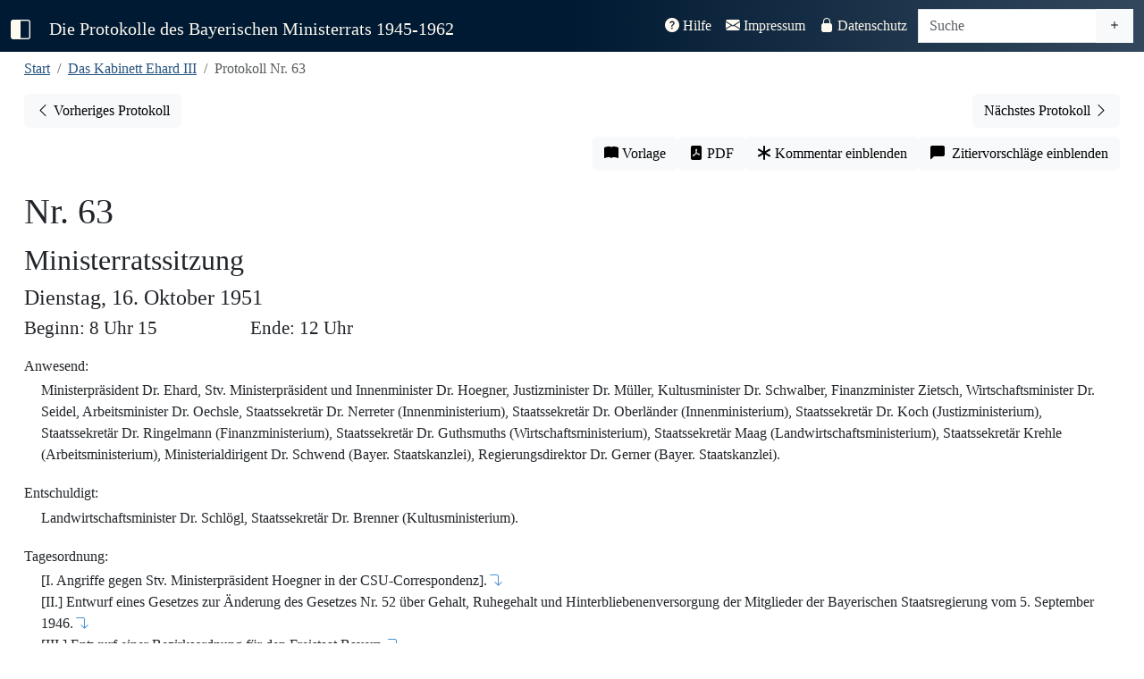

--- FILE ---
content_type: text/html; charset=UTF-8
request_url: https://www.bayerischer-ministerrat.de/?vol=ehr31&doc=ehr31p063
body_size: 183282
content:


<!DOCTYPE html>
<html lang="de">

<head>
    <!-- vol=ehr31-->
	<meta charset="utf-8">
	<meta name="viewport" content="width=device-width, initial-scale=1" />
	<title>Protokolle des Bayerischen Ministerrats 1945-1962</title>
    <link rel="canonical" href="https://www.bayerischer-ministerrat.de/?vol=ehr31&doc=ehr31p063"/>
	
	<!-- Jquery -->  
    <script src="lib/jquery/jquery-3.7.1.min.js"></script>
	<!-- Bootstrap -->
    <link rel="stylesheet" href="lib/bootstrap-icons-1.13.1/bootstrap-icons.css">
    <link rel="stylesheet" href="lib/bootstrap-5.3.7-dist/css/bootstrap.min.css">
    <script src="lib/bootstrap-5.3.7-dist/js/bootstrap.bundle.min.js"></script>
    


	<!--Plugins-->
	<script src="lib/jquery/plugins/jquery.visible.js"></script>
    <script src="lib/jquery/plugins/jquery.mark.min.js"></script>
    
	<!-- Stylesheets -->
	<link rel="stylesheet" href="css/minrprot.css">
	<!-- js -->
	<script src="js/minrprot.js"></script>


	<!-- Stylesheets / js per page -->
    	<link rel="stylesheet" href="css/dokument.css">
	<script src="js/dokument.js"></script>
	
<!-- Description-Tag -->

    <meta name="description" content="Das Protokoll Nr. 63 des Bayerischen Ministerrats unter der Regierung Ehard III aus dem Jahr 1951. Vollständig, digital und historisch-kritisch kommentiert.">
</head>

<body>
    <!--navbar-->
    <nav id="navbar-main" class="navbar navbar-expand-xl navbar-dark fixed-top">
        <div class="container-fluid">
            <a class="navbar-brand" id="menu-toggle" href="#" title="Sidbar ein-/ausklappen">
                <i class="bi-square-half"></i>
            </a>
            <a class="navbar-brand navbartitle navbar-left" id="navbartitle-long" href="index.php">
                Die Protokolle des Bayerischen Ministerrats 1945-1962
            </a>
            <a class="navbar-brand navbartitle navbar-left" id="navbartitle-short" href="index.php">
                Bayerische Ministerratsprotokolle
            </a>
            <button class="navbar-toggler" type="button" data-bs-toggle="collapse" data-bs-target="#navbar-funktion"
                aria-controls="navbar-funktion" aria-expanded="false" aria-label="Toggle navigation">
                <span class="navbar-toggler-icon"></span>
            </button>

            <div class="collapse navbar-collapse" id="navbar-funktion">
                <ul class="navbar-nav ms-auto me-1">
                    <li class="nav-item">
                        <a class="nav-link " href="?thema=hilfe">
                            <i class="bi-question-circle-fill"></i> Hilfe</a>
                    </li>
                    <li class="nav-item">
                        <a class="nav-link " href="?thema=impressum">
                            <i class="bi-envelope-fill"></i> Impressum</a>
                    </li>
                    <li class="nav-item">
                        <a class="nav-link " href="?thema=datenschutz">
                            <i class="bi-lock-fill"></i> Datenschutz</a>
                    </li>
                </ul>
                <form class="navbar-form navbar-right" action="" method="GET">
                    <div id="search-group" class="input-group">
                        <input id="searchinput" type="text" class="form-control" placeholder="Suche" aria-label="Suche" name="query" value="">
                        <a href="?search=extend" class="btn btn-light" type="button" id="extendedsearchbutton"><i class="bi bi-plus" title="Erweiterte Suche"></i></a>
                    </div>                  
                </form>
            </div><!--navbar-funktion-->
        </div><!--container-fluid-->
    </nav><!--navbar-->

	<div id="wrapper">
        <!-- Sidebar -->
        <div id="sidebar-wrapper">
            <div class="sidebar-nav">
                <ul class="list-unstyled sidebar-content">
                    <li
                        >
                        <a href="index.php">Start</a>
                    </li>
                    <li>
                        <a class="sidebar-header" data-bs-toggle="collapse" href="#volume-collapse"
                            aria-expanded="false">Bände</a>
                        <div id="volume-collapse" class="collapse  show">
                            <ul class="btn-toggle-nav list-unstyled">
                                <li  title='Das Kabinett Schäffer: 28. Mai bis 28. September 1945'>
                                    <a href="?vol=scf11#">
                                        <span class="title">Schäffer</span> <span class="year">1945</span>
                                    </a>
                                </li>
                                <li  title='Das Kabinett Hoegner I: 28. September 1945 bis 21. Dezember 1946'>
                                    <a href="?vol=hoe11#">
                                        <span class="title">Hoegner I</span> <span class="year">1945/1946</span>
                                    </a>
                                </li>
                                <li  title='Das Kabinett Ehard I: 21. Dezember 1946 bis 20. September 1947'>
                                    <a href="?vol=ehr11#">
                                        <span class="title">Ehard I</span> <span class="year">1946/1947</span>
                                    </a>
                                </li>
                                <li  title='Das Kabinett Ehard II: 28. September 1947 bis 18. Dezember 1950'>
                                    <a href="?vol=ehr21#">
                                        <span class="title">Ehard II - 1</span> <span class="year">1947/1948</span>
                                    </a>
                                </li>
                                <li  title='Das Kabinett Ehard II: 28. September 1947 bis 18. Dezember 1950'>
                                    <a href="?vol=ehr22#">
                                        <span class="title">Ehard II - 2</span> <span class="year">1949</span>
                                    </a>
                                </li>
                                <li  title='Das Kabinett Ehard II: 20. September 1950 bis 18. Dezember 1950'>
                                    <a href="?vol=ehr23#">
                                        <span class="title">Ehard II - 3</span> <span class="year">1950</span>
                                    </a>
                                </li>
                                <li  title='Das Kabinett Ehard III: 18. Dezember 1950 bis 14. Dezember 1954' class="active">
                                    <a href="?vol=ehr31#">
                                        <span class="title">Ehard III - 1</span> <span class="year">1951</span>
                                    </a>
                                </li>
                                <li  title='Das Kabinett Ehard III: 18. Dezember 1950 bis 14. Dezember 1954'>
                                    <a href="?vol=ehr32#">
                                        <span class="title">Ehard III - 2</span> <span class="year">1952</span>
                                    </a>
                                </li>
                                <li  title='Das Kabinett Ehard III: 18. Dezember 1950 bis 14. Dezember 1954'>
                                    <a href="?vol=ehr33#">
                                        <span class="title">Ehard III - 3</span> <span class="year">1953</span>
                                    </a>
                                </li>
                                <li  title='Das Kabinett Ehard III: 18. Dezember 1950 bis 14. Dezember 1954'>
                                    <a href="?vol=ehr34#">
                                        <span class="title">Ehard III - 4</span> <span class="year">1954</span>
                                    </a>
                                </li>
                                <li  title='Das Kabinett Hoegner II: 14. Dezember bis 8. Oktober 1957'>
                                    <a href="?vol=hoe21#">
                                        <span class="title">Hoegner II - 1</span> <span class="year">1954/1955</span>
                                    </a>
                                </li>
                    	        
                                
                            </ul>
                        </div>
                    </li>
                    <li>
                        <a class="sidebar-header" data-bs-toggle="collapse" href="#topic-collapse"
                            aria-expanded="false">Themen</a>
                        <div id="topic-collapse" class="collapse ">
                            <ul class="btn-toggle-nav list-unstyled">
                                <li title="Informationen zum Editionsprojekt"
                                    >
                                    <a href="?thema=projekt">Projekt</a>
                                </li>
                                <li title="Informationen über die Quellengrundlage der Edition"
                                    >
                                    <a href="?thema=quellen">Quellen</a>
                                </li>
                                <li title="Informationen zum Bayerischen Ministerrat"
                                    >
                                    <a href="?thema=minr">Der Ministerrat</a>
                                </li>
                                <li title="Informationen zu den bayerischen Ministerpräsidenten aus der Edition"
                                    >
                                    <a href="?thema=mpr">Ministerpräsidenten</a>
                                </li>
                            </ul>
                        </div>
                    </li>
                    <li>
                        <a class="sidebar-header" data-bs-toggle="collapse" href="#editiondata-collapse"
                            aria-expanded="false">Daten</a>
                        <div id="editiondata-collapse" class="collapse ">
                            <ul class="btn-toggle-nav list-unstyled">
                                <li title="Bandübergreifende Personenregister"
                                    >
                                    <a href="?gregister=gper">Gesamtregister - Personen</a>
                                </li>
                                <li title="Bandübergreifendes Ortsregister"
                                    >
                                    <a href="?gregister=gort">Gesamtregister - Orte</a>
                                </li>
                                <li title="Registerdatenbank für die Bände ab Ehrad III/3"
                                    >
                                    <a href="?rdb=overview">Registerdatenbank</a>
                                </li>
                                <li title="Darstellung der Protokolle in einem Kalender"
                                    >
                                    <a href="?visual=calendar">Kalenderansicht</a>
                                </li>
                                <li title="Darstellung der Registerorte auf einer Karte"
                                    >
                                    <a href="?visual=map">Kartenanschicht</a>
                                </li>
                            </ul>
                        </div>
                    </li>
                    
<!-- sidebar -->		<li class="nav-divider"></li>
					<li class="sidebar_bandname">Kabinett Ehard III</li>

                    <li>
                        <a class="sidebar-header" href="#preludes-collapse" data-bs-toggle="collapse" aria-expanded="false">Vorspänne</a>
                        <div id="preludes-collapse" class="collapse">
                            <ul class="list-unstyled" id="preludessubmenu">
                                <li><a href="api/id/ehr31aEDGS">Editionsgrundsätze</a></li>
                                <li><a href="api/id/ehr31aENLT">Einleitung</a></li>
                                <li><a href="api/id/ehr31aPTVZ">Protokollverzeichnis</a></li>
                            </ul>
                        </div>
                    </li>
                    <li>
                        <a class="sidebar-header" href="#protocols-collapse" data-bs-toggle="collapse" aria-expanded="false">Protokolle</a><?xml version="1.0" encoding="UTF-8"?>
<div id="protocols-collapse" class="collapse">
    <ul class="list-unstyled" id="protocols-submenu">
				<li><a href="api/id/ehr31p001">Nr. 1 - 20.12.1950</a></li>
				
			
				<li><a href="api/id/ehr31p002">Nr. 2 - 28.12.1950</a></li>
				
			
				<li><a href="api/id/ehr31p003">Nr. 3 - 2.1.1951</a></li>
				
			
				<li><a href="api/id/ehr31p004">Nr. 4 - 3.1.1951</a></li>
				
			
				<li><a href="api/id/ehr31p005">Nr. 5 - 8.1.1951</a></li>
				
			
				<li><a href="api/id/ehr31p006">Nr. 6 - 9.1.1951</a></li>

				
			
				<li><a href="api/id/ehr31p007">Nr. 7 - 15.1.1951</a></li>
				
			
				<li><a href="api/id/ehr31p008">Nr. 8 - 22.1.1951</a></li>
				
			
				<li><a href="api/id/ehr31p009">Nr. 9 - 29.1.1951</a></li>
				
			
				<li><a href="api/id/ehr31p010">Nr. 10 - 30.1.1951</a></li>
				
			
				<li><a href="api/id/ehr31p011">Nr. 11 - 5.2.1951</a></li>
				
			
				<li><a href="api/id/ehr31p012">Nr. 12 - 6.2.1951</a></li>
				
			
				<li><a href="api/id/ehr31p013">Nr. 13 - 13.2.1951</a></li>
				
			
				<li><a href="api/id/ehr31p014">Nr. 14 - 20.2.1951</a></li>
				
			
				<li><a href="api/id/ehr31p015">Nr. 15 - 26.2.1951</a></li>
				
			
				<li><a href="api/id/ehr31p016">Nr. 16 - 27.2.1951</a></li>
				
			
				<li><a href="api/id/ehr31p017">Nr. 17 - 6.3.1951</a></li>
				
			
				<li><a href="api/id/ehr31p018">Nr. 18 - 13.3.1951</a></li>
				
			
				<li><a href="api/id/ehr31p019">Nr. 19 - 20.3.1951</a></li>
				
			
				<li><a href="api/id/ehr31p020">Nr. 20 - 29.3.1951</a></li>
				
			
				<li><a href="api/id/ehr31p021">Nr. 21 - 2.4.1951</a></li>
				
			
				<li><a href="api/id/ehr31p022">Nr. 22 - 10.4.1951</a></li>
				
			
				<li><a href="api/id/ehr31p023">Nr. 23 - 17.4.1951</a></li>
				
			
				<li><a href="api/id/ehr31p024">Nr. 24 - 23.4.1951</a></li>
				
			
				<li><a href="api/id/ehr31p025">Nr. 25 - 2.5.1951</a></li>
				
			
				<li><a href="api/id/ehr31p026">Nr. 26 - 8.5.1951</a></li>
				
			
				<li><a href="api/id/ehr31p027">Nr. 27 - 15.5.1951</a></li>
				
			
				<li><a href="api/id/ehr31p028">Nr. 28 - 22.5.1951</a></li>
				
			
				<li><a href="api/id/ehr31p029">Nr. 29 - 23.5.1951</a></li>
				
			
				<li><a href="api/id/ehr31p030">Nr. 30 - 25.5.1951</a></li>
				
			
				<li><a href="api/id/ehr31p031">Nr. 31 - 4.6.1951</a></li>
				
			
				<li><a href="api/id/ehr31p032">Nr. 32 - 5.6.1951</a></li>
				
			
				<li><a href="api/id/ehr31p033">Nr. 33 - 12.6.1951</a></li>
				
			
				<li><a href="api/id/ehr31p034">Nr. 34 - 19.6.1951</a></li>
				
			
				<li><a href="api/id/ehr31p035">Nr. 35 - 21.6.1951</a></li>
				
			
				<li><a href="api/id/ehr31p036">Nr. 36 - 25.6.1951</a></li>
				
			
				<li><a href="api/id/ehr31p037">Nr. 37 - 3.7.1951</a></li>
				
			
				<li><a href="api/id/ehr31p038">Nr. 38 - 5.7.1951</a></li>
				
			
				<li><a href="api/id/ehr31p039">Nr. 39 - 7.7.1951</a></li>
				
			
				<li><a href="api/id/ehr31p040">Nr. 40 - 10.7.1951</a></li>
				
			
				<li><a href="api/id/ehr31p041">Nr. 41 - 16.7.1951</a></li>
				
			
				<li><a href="api/id/ehr31p042">Nr. 42 - 17.7.1951</a></li>
				
			
				<li><a href="api/id/ehr31p043">Nr. 43 - 18.7.1951</a></li>
				
			
				<li><a href="api/id/ehr31p044">Nr. 44 - 18.7.1951</a></li>
				
			
				<li><a href="api/id/ehr31p045">Nr. 45 - 23.7.1951</a></li>
				
			
				<li><a href="api/id/ehr31p046">Nr. 46 - 24.7.1951</a></li>
				
			
				<li><a href="api/id/ehr31p047">Nr. 47 - 31.7.1951</a></li>
				
			
				<li><a href="api/id/ehr31p048">Nr. 48 - 2.8.1951</a></li>
				
			
				<li><a href="api/id/ehr31p049">Nr. 49 - 7.8.1951</a></li>
				
			
				<li><a href="api/id/ehr31p050">Nr. 50 - 9.8.1951</a></li>
				
			
				<li><a href="api/id/ehr31p051">Nr. 51 - 13.8.1951</a></li>
				
			
				<li><a href="api/id/ehr31p052">Nr. 52 - 14.8.1951</a></li>
				
			
				<li><a href="api/id/ehr31p053">Nr. 53 - 21.8.1951</a></li>
				
			
				<li><a href="api/id/ehr31p054">Nr. 54 - 28.8.1951</a></li>
				
			
				<li><a href="api/id/ehr31p055">Nr. 55 - 28.8.1951</a></li>
				
			
				<li><a href="api/id/ehr31p056">Nr. 56 - 4.9.1951</a></li>
				
			
				<li><a href="api/id/ehr31p057">Nr. 57 - 11.9.1951</a></li>
				
			
				<li><a href="api/id/ehr31p058">Nr. 58 - 18.9.1951</a></li>
				
			
				<li><a href="api/id/ehr31p059">Nr. 59 - 25.9.1951</a></li>
				
			
				<li><a href="api/id/ehr31p060">Nr. 60 - 2.10.1951</a></li>
				
			
				<li><a href="api/id/ehr31p061">Nr. 61 - 9.10.1951</a></li>
				
			
				<li><a href="api/id/ehr31p062">Nr. 62 - 10.10.1951</a></li>
				
			
				<li><a href="api/id/ehr31p063">Nr. 63 - 16.10.1951</a></li>
				
			
				<li><a href="api/id/ehr31p064">Nr. 64 - 24.10.1951</a></li>
				
			
				<li><a href="api/id/ehr31p065">Nr. 65 - 30.10.1951</a></li>
				
			
				<li><a href="api/id/ehr31p066">Nr. 66 - 6.11.1951</a></li>
				
			
				<li><a href="api/id/ehr31p067">Nr. 67 - 13.11.1951</a></li>
				
			
				<li><a href="api/id/ehr31p068">Nr. 68 - 13.11.1951</a></li>
				
			
				<li><a href="api/id/ehr31p068a">Nr. 68a - 20.11.1951</a></li>
				
			
				<li><a href="api/id/ehr31p069">Nr. 69 - 20.11.1951</a></li>
				
			
				<li><a href="api/id/ehr31p070">Nr. 70 - 20.11.1951</a></li>
				
			
				<li><a href="api/id/ehr31p071">Nr. 71 - 27.11.1951</a></li>
				
			
				<li><a href="api/id/ehr31p072">Nr. 72 - 4.12.1951</a></li>
				
			
				<li><a href="api/id/ehr31p073">Nr. 73 - 4.12.1951</a></li>
				
			
				<li><a href="api/id/ehr31p074">Nr. 74 - 11.12.1951</a></li>
				
			
				<li><a href="api/id/ehr31p075">Nr. 75 - 7518.12.1951</a></li>
				
			
				<li><a href="api/id/ehr31p076">Nr. 76 - 28.12.1951</a></li>
				
			</ul>
</div></li>        <li>
                                    <a class="sidebar-header" href="#registers-collapse" data-bs-toggle="collapse" aria-expanded="false">Register</a>
                                    <div id="registers-collapse" class="collapse">
                                        <ul class="list-unstyled" id="registersubmenu">
                                            <li><a href="api/id/ehr31aABVZ">Abkürzungsverzeichnis</a></li>
                                            <li><a href="api/id/ehr31aGLVZ">Gedruckte Quellen und Literatur</a></li>
                                            <li><a href="api/id/ehr31aPSRG">Personenregister</a></li>
                                            <li><a href="api/id/ehr31aOSRG">Orts- und Sachregister</a></li>
                                            <li><a href="api/id/ehr31aUQVZ">Ungedruckte Quellen</a></li>
                                        </ul>
                                    </div>
                                </li>
<!-- /sidebar --><li class="nav-divider"></li>
<!-- doc_sidebar --><!--dokument ehr31 ehr31p063 --><?xml version="1.0" encoding="UTF-8"?>

	  
	  
		    
			      
			      
				        
				        
				        
				        <li><a class="sidebar-header" href="#contents-collapse" data-bs-toggle="collapse" aria-expanded="false">Protokoll Nr. 63</a>
    <div id="contents-collapse" class="collapse">
        <ul class="list-unstyled" id="contentssubmenu">
            <li><a href="#dokumentenkopf">Protokollkopf</a></li>
					          
						            <li><a href="#ehr31p063t01">[I. Angriffe gegen Stv. Ministerpräsident Hoegner in der CSU-Correspondenz].</a></li>
						            <li><a href="#ehr31p063t02">[II.] Entwurf eines Gesetzes zur Änderung des Gesetzes Nr. 52 über Gehalt, Ruhegehalt und Hinterbliebenenversorgung der Mitglieder der Bayerischen Staatsregierung vom 5. September 1946.</a></li>
						            <li><a href="#ehr31p063t03">[III.] Entwurf einer Bezirksordnung für den Freistaat Bayern.</a></li>
						            <li><a href="#ehr31p063t04">[IV.] Zuweisung der Vorprüfung von Kreditanträgen in den Aufgabenbereich der Bayer. Landesanstalt für Aufbaufinanzierung.</a></li>
						            <li><a href="#ehr31p063t05">[V.] Personalbesetzung bei den Flurbereinigungsämtern.</a></li>
						            <li><a href="#ehr31p063t06">[VI.] Artilleriekaserne Garmisch-Partenkirchen und Kaserne Memmingerberg.</a></li>
						            <li><a href="#ehr31p063t07">[VII.] Sudetendeutsche Ausstellung in München.</a></li>
						            <li><a href="#ehr31p063t08">[VIII.] Anträge auf vorgriffsweise Genehmigung von Haushaltsmitteln.</a></li>
						            <li><a href="#ehr31p063t09">[IX.] Errichtung eines amerikanischen Senders in Hallbergmoos bei Freising.</a></li>
						            <li><a href="#ehr31p063t10">[X.] Besprechung der Tagesordnung des Bayer. Landtags vom 16.–19. Oktober 1951.</a></li>
						            <li><a href="#ehr31p063t11">[XI.] Bundesangelegenheiten.</a></li>
						            <li><a href="#ehr31p063t12">[XII. Panzerstraße Tölz-Lenggries].</a></li>
						            <li><a href="#ehr31p063t13">[XIII. Hohenfels].</a></li>
						            <li><a href="#ehr31p063t14">[XIV. Schreiben der Staatsregierung an den Landtag].</a></li>
						            <li><a href="#ehr31p063t15">[XV. Volkstrauertag 1951].</a></li>
						            <li><a href="#ehr31p063t16">[XVI. Regelung der Lohnverhältnisse der Ministerfahrer].</a></li>
						            <li><a href="#ehr31p063t17">[XVII. Wiederherstellung des Bankgeheimnisses].</a></li>
						            <li><a href="#ehr31p063t18">[XVIII. § 91 Betriebsrätegesetz].</a></li>
					          
				        </ul>
    </div>
</li>
			      
			      
		    
	  

<!-- /doc_sidebar -->
<!-- entity_sidebar -->
<!-- /entity_sidebar-->				
				<!-- funktionsbutton sidebar liste -->
					<li class="nav-divider"></li>
					<li title="Öffnet Buchvorlage in neuem Tab">
						<span id="sidebar_facs" >
							<i class="bi bi-book-fill"></i>&#x00A0;Vorlage</span>
					</li>
					<li title="Generiert PDF-Version des Dokuments">
						<a href="api/id/ehr31p063/pdf" id="sidebar_pdf" class="notrdb" target="_blank">
							<i class="bi bi-file-pdf-fill"></i>&#x00A0;PDF-Version</span>
						</a>
					</li>
					<li title="Blendet Kommentar des Bearbeiters ein" >
						<span id="sidebar_comment" class="commenttoggle notregister">
							<i class="bi bi-asterisk"></i>&#x00A0;Kommentar einblenden</span>
					</li>
					<li title="Zeigt Zitierempfehlung für das aktuelle Dokument an">
						<span id="sidebar_citation" class="citationtoggle notregister">
							<i class="bi bi-chat-left-fill"></i>&#x00A0;Zitiervorschläge einblenden</span>
					</li>
					<li title="Entfernt die Hervorhebung des markierten Registerbegriffs dauerhaft">
						<span id="sidebar_unmark" class="notregister hidden">
							<i class="bi bi-eye-slash-fill"></i>&#x00A0;Markierungen aufheben</span>
						</span>
					</li>

  
         
                </ul> <!-- Sidevbar-Content -->
                <a id="logolink-sidebar" href="https://www.historischekommission-muenchen.de" target="_blank" rel="noopener" title="Historische Kommission bei der Bayerischen Akademie der Wissenschaften">
                        <img id="hikologo-sidebar" src="img/logos/Logo_HiKo_Vollversion_hoch_weiss.png" alt="Logo der Historischen Kommission bei der Bayerischen Akademie der Wissenschaften" width="170" height="180">
                    </a>
            </div><!-- Sidebar-Nav -->
        </div><!-- Sidebar-Wrapper -->

			<!-- Page Content -->
		<div id="page-content-wrapper">
			<div class="container-fluid">
				
			<div class="col-sm-12">
				<nav aria-label="breadcrumb">
                    <ol class="breadcrumb">
					    <li class="breadcrumb-item"><a href="./index.php" title="Zur Startseite">Start</a></li>
					    <li class="breadcrumb-item"><a href="?vol=ehr31"
						     title='18. Dezember 1950 bis 14. Dezember 1954' >Das Kabinett Ehard III</a>
			    	    </li>
					    <li class="breadcrumb-item active">Protokoll Nr. 63</li>
                    </ol>
                </nav>
				<span class="Z3988" title="ctx_ver=Z39.88-2004&amp;rft_val_fmt=info%3Aofi%2Ffmt%3Akev%3Amtx%3Abook&amp;rft.au=Oliver Braun&amp;rft.btitle=
                    Das Kabinett Ehard III (18. Dezember 1950 bis 14. Dezember 1954) . Band 1 (20.12.1950-18.12.1951) &amp;rft.place=München&amp;rft.publisher=Oldenbourg Verlag&amp;rft.date=2014&amp;rft.genre=bookitem&amp;rft.pages=&amp;rft.atitle=Protokoll Nr. 63&amp;rft_id=http://www.bayerischer-ministerrat.de/api/id/ehr31pehr31p063&amp;rft.series=Die Protokolle des Bayerischen Ministerrats 1945-1962">
                </span>
			</div>
			
				<div id="prevnextbuttonbar" class="col-12">
										<a id="prevbutton" role="button" class="btn btn-light float-start" title="Vorheriges Protokoll"
						href="api/id/ehr31p062">
						<span class="bi bi-chevron-left"></span><span class="prevnextbuttontext">
							Vorheriges Protokoll<span>
					</a>
					
											<a id="nextbutton" type="button" class="btn btn-light float-end" title="Nächstes Protokoll"
						href="api/id/ehr31p064"><span class="prevnextbuttontext">Nächstes
							Protokoll</span> <span class="bi bi-chevron-right"></span>
					</a>
									</div>
           					<div id="function-buttongroup" class="col-sm-12 btn-toolbar" role="group" aria-label="Funktionsbuttonleiste">
					<button id="facsbutton" type="button"
							class="btn btn-light" title="Öffnet Buchvorlage in neuem Tab" target="_blank">
						<i class="bi bi-book-fill"></i></span><span class="functionbuttontext">&#x00A0;Vorlage</span>
					</button>
					<a href="api/id/ehr31p063/pdf" id="pdfbutton" type="button"
					   class="btn btn-light notrdb" title="Generiert PDF-Version des Dokuments" target="_blank">
						<i class="bi bi-file-pdf-fill"></i><span class="functionbuttontext">&#x00A0;PDF</span>
					</a>
					<button id="commentbutton" type="button"
							class="btn btn-light commenttoggle notregister" title="Blendet Kommentar des Bearbeiters ein">
						<i class="bi bi-asterisk"></i><span class="functionbuttontext">&#x00A0;Kommentar einblenden</span>
					</button>
					<button id="citationbutton" type="button"
							class="btn btn-light citationtoggle notregister" title="Zeigt Zitierempfehlung für das aktuelle Dokument an">
						<i class="bi bi-chat-left-fill"></i><span class="functionbuttontext">&#x00A0;&#x00A0;Zitiervorschläge einblenden</span>
					</button>
				</div><!--dokument 31 ehr31p063 --><?xml version="1.0" encoding="UTF-8"?>

	  
	  
		    <div id="protokolldokument" class="dokument">
			      <span id="pb922" class="pagebreakanchor"><i title="S. 922" class="bi bi-book-fill pagebreak hidden"></i></span>
			      <div id="dokumentenkopf">
        <div id="kopfzeile"><span id="protnumsection"><span id="protnum"> Nr. 63</span><a href="ehr31p063" class="textcitationlink dokcitationlink hidden" title="Zitierempfehlung für dieses Dokument anzeigen"><span class="citationmarker protocolcitationmarker">P</span><i class="bi bi-chat-left-fill"></i></a></span><span id="prottitle">Ministerratssitzung</span><span id="protdate">Dienstag, 16. Oktober 1951
						            
					          </span><span id="protbegin"> Beginn: 8 Uhr 15</span><span id="protend"> Ende: 12 Uhr</span></div>
        <div id="anwesend"><span class="divtitle">Anwesend:</span>
					          <p class="alignleft">Ministerpräsident Dr. Ehard, Stv. Ministerpräsident und Innenminister Dr. Hoegner, Justizminister Dr. Müller, Kultusminister Dr. Schwalber, Finanzminister Zietsch, Wirtschaftsminister Dr. Seidel, Arbeitsminister Dr. Oechsle, Staatssekretär Dr. Nerreter (Innenministerium), Staatssekretär Dr. Oberländer (Innenministerium), Staatssekretär Dr. Koch (Justizministerium), Staatssekretär Dr. Ringelmann (Finanzministerium), Staatssekretär Dr. Guthsmuths (Wirtschaftsministerium), Staatssekretär Maag (Landwirtschaftsministerium), Staatssekretär Krehle (Arbeitsministerium), Ministerialdirigent Dr. Schwend (Bayer. Staatskanzlei), Regierungsdirektor Dr. Gerner (Bayer. Staatskanzlei).</p>
				        </div>
        <div id="entschuldigt"><span class="divtitle">Entschuldigt:</span>
					          <p class="alignleft">Landwirtschaftsminister Dr. Schlögl, Staatssekretär Dr. Brenner (Kultusministerium).</p>
				        </div>
        <div id="tagesordnung"><span class="divtitle">Tagesordnung:</span>
					          <p class="alignleft">
						            <span class="to_top">[I. Angriffe gegen Stv. Ministerpräsident Hoegner in der CSU-Correspondenz].<a href="#ehr31p063t01" class="top_link" title="Zum Tagesordnungspunkt"><i class="bi bi-arrow-90deg-down"></i></a></span>
						            <span class="to_top">[II.] Entwurf eines Gesetzes zur Änderung des Gesetzes Nr. 52 über Gehalt, Ruhegehalt und Hinterbliebenenversorgung der Mitglieder der Bayerischen Staatsregierung vom 5. September 1946.<a href="#ehr31p063t02" class="top_link" title="Zum Tagesordnungspunkt"><i class="bi bi-arrow-90deg-down"></i></a></span>
						            <span class="to_top">[III.] Entwurf einer Bezirksordnung für den Freistaat Bayern.<a href="#ehr31p063t03" class="top_link" title="Zum Tagesordnungspunkt"><i class="bi bi-arrow-90deg-down"></i></a></span>
						            <span class="to_top">[IV.] Zuweisung der Vorprüfung von Kreditanträgen in den Aufgabenbereich der Bayer. Landesanstalt für Aufbaufinanzierung.<a href="#ehr31p063t04" class="top_link" title="Zum Tagesordnungspunkt"><i class="bi bi-arrow-90deg-down"></i></a></span>
						            <span class="to_top">[V.] Personalbesetzung bei den Flurbereinigungsämtern.<a href="#ehr31p063t05" class="top_link" title="Zum Tagesordnungspunkt"><i class="bi bi-arrow-90deg-down"></i></a></span>
						            <span class="to_top">[VI.] Artilleriekaserne Garmisch-Partenkirchen und Kaserne Memmingerberg.<a href="#ehr31p063t06" class="top_link" title="Zum Tagesordnungspunkt"><i class="bi bi-arrow-90deg-down"></i></a></span>
						            <span class="to_top">[VII.] Sudetendeutsche Ausstellung in München.<a href="#ehr31p063t07" class="top_link" title="Zum Tagesordnungspunkt"><i class="bi bi-arrow-90deg-down"></i></a></span>
						            <span class="to_top">[VIII.] Anträge auf vorgriffsweise Genehmigung von Haushaltsmitteln.<a href="#ehr31p063t08" class="top_link" title="Zum Tagesordnungspunkt"><i class="bi bi-arrow-90deg-down"></i></a></span>
						            <span class="to_top">[IX.] Errichtung eines amerikanischen Senders in Hallbergmoos bei Freising.<a href="#ehr31p063t09" class="top_link" title="Zum Tagesordnungspunkt"><i class="bi bi-arrow-90deg-down"></i></a></span>
						            <span class="to_top">[X.] Besprechung der Tagesordnung des Bayer. Landtags vom 16.–19. Oktober 1951.<a href="#ehr31p063t10" class="top_link" title="Zum Tagesordnungspunkt"><i class="bi bi-arrow-90deg-down"></i></a></span>
						            <span class="to_top">[XI.] Bundesangelegenheiten.<a href="#ehr31p063t11" class="top_link" title="Zum Tagesordnungspunkt"><i class="bi bi-arrow-90deg-down"></i></a></span>
						            <span class="to_top">[XII. Panzerstraße Tölz-Lenggries].<a href="#ehr31p063t12" class="top_link" title="Zum Tagesordnungspunkt"><i class="bi bi-arrow-90deg-down"></i></a></span>
						            <span class="to_top">[XIII. Hohenfels].<a href="#ehr31p063t13" class="top_link" title="Zum Tagesordnungspunkt"><i class="bi bi-arrow-90deg-down"></i></a></span>
						            <span class="to_top">[XIV. Schreiben der Staatsregierung an den Landtag].<a href="#ehr31p063t14" class="top_link" title="Zum Tagesordnungspunkt"><i class="bi bi-arrow-90deg-down"></i></a></span>
						            <span class="to_top">[XV. Volkstrauertag 1951].<a href="#ehr31p063t15" class="top_link" title="Zum Tagesordnungspunkt"><i class="bi bi-arrow-90deg-down"></i></a></span>
						            <span class="to_top">[XVI. Regelung der Lohnverhältnisse der Ministerfahrer].<a href="#ehr31p063t16" class="top_link" title="Zum Tagesordnungspunkt"><i class="bi bi-arrow-90deg-down"></i></a></span>
						            <span class="to_top">[XVII. Wiederherstellung des Bankgeheimnisses].<a href="#ehr31p063t17" class="top_link" title="Zum Tagesordnungspunkt"><i class="bi bi-arrow-90deg-down"></i></a></span>
						            <span class="to_top">[XVIII. § 91 Betriebsrätegesetz].<a href="#ehr31p063t18" class="top_link" title="Zum Tagesordnungspunkt"><i class="bi bi-arrow-90deg-down"></i></a></span>
					          </p>
				        </div>
    </div>
			      <div class="protokoll">
				        <div class="freiblock">
					          <p class="alignleft">Ministerpräsident <span class="highlight">Dr. Ehard</span> begrüßt zunächst den von einer längeren Erkrankung wiederhergestellten Herrn Staatsminister Dr. Hoegner und <span id="pb923" class="pagebreakanchor"><i title="S. 923" class="bi bi-book-fill pagebreak hidden"></i></span>beglückwünscht dann im Namen des Kabinetts Herrn Staatsminister Dr. Seidel zu dessen 50. Geburtstag.</p>
				        </div>
				        <span title="S. 923" class="navpagebreak hidden"></span>
        <div id="ehr31p063t01" class="top">
					          <h4 class="topheader">[I. Angriffe gegen Stv. Ministerpräsident Hoegner in der CSU-Correspondenz]<a href="ehr31p063t01" class="textcitationlink topcitationlink hidden" data-topnum="I." title="Zitierempfehlung für diesen Tagesordnungspunkt anzeigen"><span class="citationmarker">T</span><i class="bi bi-chat-left-fill"></i></a><a href="?vol=ehr31&amp;page=923" class="headerfacslink hidden" title="Zum Beginn des Tagesordnungspunkts in der Vorlage"><i class="bi bi-book-fill"></i></a></h4>
					          <p id="p-ehr31p063_007" class="alignleft"><a href="p-ehr31p063_007" class="textcitationlink paragraphcitationlink hidden" data-paragraphnumber="1" data-surroundingdivtype="Top" data-surroundingdivtitle="I." title="Zitierempfehlung für diesen Absatz anzeigen"><span class="citationmarker">1</span><i class="bi bi-chat-left-fill"></i></a>Stv. Ministerpräsident <span class="highlight">Dr. Hoegner</span> erklärt, in der CSU-Corrspondenz sei ein Artikel erschienen, in dem ihm Verfassungsbruch und Bruch des Beratungsgeheimnisses vorgeworfen werde. Es handle sich hier um so schwere Vorwürfe, daß er um einen Beschluß des Ministerrats bitten müsse.<span class="notemarker" id="nt-ehr31p063_1">1</span> Aus dem Protokoll des Rechts- und Verfassungsausschusses vom 12. September 1951 gehe hervor, daß diese Vorwürfe in keiner Weise berechtigt seien.<span class="note hidden" id="nt-ehr31p063_1-nb"><span class="notenumber">1</span><span class="notetext">
							              <span class="highlight">CSU-Correspondenz</span> Nr. 97, 13. 9. 1951, „Scharfe Kritik an Innenminister Hoegner“. Dieser Beitrag führte aus: „Auf der letzten CSU-Fraktionssitzung am 12. 9. 1951 übte Abg. Junker, der Landtagsberichterstatter für die Gemeindeordnung, schärfste Kritik an dem Verhalten Innenminister Dr. Hoegners im Verfassungsausschuss vom 12. 9. bei der Beratung der Gemeindeordnung. Abg. Junker erklärte, es gehe nicht an, dass Dr. Hoegner dem Ausschuss als Minister beiwohne, dabei aber zwischendurch nachdrücklich die Meinung der SPD vertrete, obwohl er verpflichtet sei, den durch Kabinettsbeschluss festgelegten Gemeindeordnungsentwurf gegenüber dem Landtag zu vertreten. Wenn im Verfassungsausschuss ohnedies die 9 SPD-Abgeordneten sässen, dann habe der Innenminister nicht als 10. SPD-Mann noch zusätzlich einen Parteienstandpunkt zu vertreten. Wie die UC weiter erfährt, hat es auch stärkstes Befremden unter den CSU-Abgeordneten hervorgerufen, dass Dr. Hoegner im Verfassungsausschuss bekanntgab, dass die von ihm angestrebte Fassung des Gesetzentwurfes im Kabinett ‚nur mit Stimmengleichheit abgelehnt worden sei‘; damit habe Dr. Hoegner offensichtlich das Beratungs- und Abstimmungsgeheimnis des Kabinetts verletzt.“ Die CSU-Correspondenz war vordergründig ein Nachrichten- und Informationsdienst für die Mitglieder der CSU-Fraktion im Bayer. Landtag, <span class="highlight">de facto</span> allerdings eine politische Publikationsplattform des früheren Kultusministers und Fraktionsvorsitzenden Alois Hundhammer. Vgl. hierzu <span class="highlight">Braun</span>, Existenz S. 44.</span></span></p>
					          <p id="p-ehr31p063_008" class="alignleft"><a href="p-ehr31p063_008" class="textcitationlink paragraphcitationlink hidden" data-paragraphnumber="2" data-surroundingdivtype="Top" data-surroundingdivtitle="I." title="Zitierempfehlung für diesen Absatz anzeigen"><span class="citationmarker">2</span><i class="bi bi-chat-left-fill"></i></a>Ministerpräsident <span class="highlight">Dr. Ehard</span> stellt fest, daß es zweckmäßig sei, mit dem Vorwurf des Verfassungsbruchs vorsichtig zu sein. In diesem Falle könne keineswegs davon gesprochen werden, ebensowenig wie von einem Bruch des Beratungsgeheimnisses.</p>
					          <p id="p-ehr31p063_009" class="alignleft"><a href="p-ehr31p063_009" class="textcitationlink paragraphcitationlink hidden" data-paragraphnumber="3" data-surroundingdivtype="Top" data-surroundingdivtitle="I." title="Zitierempfehlung für diesen Absatz anzeigen"><span class="citationmarker">3</span><i class="bi bi-chat-left-fill"></i></a>Staatssekretär <span class="highlight">Dr. Nerreter</span> führt aus, er habe über die Angelegenheit durch Vermittlung des Herrn Ministerpräsidenten mit Herrn Staatsminister Dr. Hoegner gesprochen und schriftlich erklärt, daß der Fall wieder beigelegt sei. Von diesem Augenblick an sei er überhaupt nicht mehr auf die Angelegenheit zurückgekommen, er habe auch weder direkt noch indirekt mit der Notiz in der CSU-Correspondenz etwas zu tun.</p>
					          <p id="p-ehr31p063_010" class="alignleft"><a href="p-ehr31p063_010" class="textcitationlink paragraphcitationlink hidden" data-paragraphnumber="4" data-surroundingdivtype="Top" data-surroundingdivtitle="I." title="Zitierempfehlung für diesen Absatz anzeigen"><span class="citationmarker">4</span><i class="bi bi-chat-left-fill"></i></a>Der Ministerrat faßt daraufhin folgenden Beschluß:</p>
					          <p id="p-ehr31p063_011" class="alignleft"><a href="p-ehr31p063_011" class="textcitationlink paragraphcitationlink hidden" data-paragraphnumber="5" data-surroundingdivtype="Top" data-surroundingdivtitle="I." title="Zitierempfehlung für diesen Absatz anzeigen"><span class="citationmarker">5</span><i class="bi bi-chat-left-fill"></i></a>Der Ministerrat stellt fest, daß sich der Staatsminister des Innern, Herr Dr. Wilhelm Hoegner, durch seine Ausführungen in der Sitzung des Rechts- und Verfassungsausschusses des Bayer. Landtags am 12. September 1951 weder einer Verfassungsverletzung noch einer Verletzung des Beratungs- und Abstimmungsgeheimnisses des Kabinetts schuldig gemacht hat.</p>
					          <span id="pb924" class="pagebreakanchor"><i title="S. 924" class="bi bi-book-fill pagebreak hidden"></i></span>
					          <p id="p-ehr31p063_012" class="alignleft"><a href="p-ehr31p063_012" class="textcitationlink paragraphcitationlink hidden" data-paragraphnumber="6" data-surroundingdivtype="Top" data-surroundingdivtitle="I." title="Zitierempfehlung für diesen Absatz anzeigen"><span class="citationmarker">6</span><i class="bi bi-chat-left-fill"></i></a>Anschließend wird noch vereinbart, den Beschluß allen Fraktionsvorsitzenden mitzuteilen.</p>
				        </div>
				        <span title="S. 924" class="navpagebreak hidden"></span>
        <div id="ehr31p063t02" class="top">
					          <h4 class="topheader">
						            [II.] Entwurf eines Gesetzes zur Änderung des Gesetzes Nr 52 über Gehalt, Ruhegehalt und Hinterbliebenenversorgung der Mitglieder der Bayerischen Staatsregierung vom 5. September 1946<span class="notemarker" id="nt-ehr31p063_2">2</span>
					          <a href="ehr31p063t02" class="textcitationlink topcitationlink hidden" data-topnum="[II.]" title="Zitierempfehlung für diesen Tagesordnungspunkt anzeigen"><span class="citationmarker">T</span><i class="bi bi-chat-left-fill"></i></a><a href="?vol=ehr31&amp;page=924" class="headerfacslink hidden" title="Zum Beginn des Tagesordnungspunkts in der Vorlage"><i class="bi bi-book-fill"></i></a></h4><span class="note hidden" id="nt-ehr31p063_2-nb"><span class="notenumber">2</span><span class="notetext">Vgl. Nr. <a href="api/id/ehr31p061t03" class="bandlink">61 TOP III</a>.</span></span>
					          <p id="p-ehr31p063_013" class="alignleft"><a href="p-ehr31p063_013" class="textcitationlink paragraphcitationlink hidden" data-paragraphnumber="1" data-surroundingdivtype="Top" data-surroundingdivtitle="[II.]" title="Zitierempfehlung für diesen Absatz anzeigen"><span class="citationmarker">1</span><i class="bi bi-chat-left-fill"></i></a>Staatssekretär <span class="highlight">Dr. Ringelmann</span> führt aus, gegen die im Ministerrat vom 9. Oktober besprochene Änderung des § 1 Art. 7 Abs. 4 des Entwurfs hätten sich in der Zwischenzeit Bedenken ergeben.<span class="notemarker" id="nt-ehr31p063_3">3</span> Bei dieser neuen Fassung sei es möglich, daß ein Mitglied der Staatsregierung, das Beamter gewesen sei, ein geringeres Ruhegehalt erhalte als ein Kabinettsmitglied, bei dem das nicht der Fall sei.<span class="note hidden" id="nt-ehr31p063_3-nb"><span class="notenumber">3</span><span class="notetext">S. hierzu und zum folgenden die Vormerkung für den Ministerrat von RR Bußler (StK) betr. Entwurf eines Gesetzes zur Änderung des Gesetzes Nr. 52 über Gehalt, Ruhegehalt und Hinterbliebenenversorgung der Mitglieder der Bayerischen Staatsregierung vom 5. September 1951, 12. 10. 1951 (StK-GuV 881).</span></span></p>
					          <p id="p-ehr31p063_014" class="alignleft"><a href="p-ehr31p063_014" class="textcitationlink paragraphcitationlink hidden" data-paragraphnumber="2" data-surroundingdivtype="Top" data-surroundingdivtitle="[II.]" title="Zitierempfehlung für diesen Absatz anzeigen"><span class="citationmarker">2</span><i class="bi bi-chat-left-fill"></i></a>Das Finanzministerium schlage deshalb vor, Art. 7 Abs. 4 etwa folgende Fassung zu geben:</p>
					          <p id="p-ehr31p063_015" class="alignleft"><a href="p-ehr31p063_015" class="textcitationlink paragraphcitationlink hidden" data-paragraphnumber="3" data-surroundingdivtype="Top" data-surroundingdivtitle="[II.]" title="Zitierempfehlung für diesen Absatz anzeigen"><span class="citationmarker">3</span><i class="bi bi-chat-left-fill"></i></a>„(4) War das Mitglied im Zeitpunkt seiner Wahl oder Berufung Beamter, der Ruhegehalt erhalten hätte, so erhält es bei seinem Ausscheiden aus dem Amt als lebenslängliches Ruhegehalt das im Zeitpunkt der Wahl oder Berufung erdiente Ruhegehalt als Beamter zusätzlich der Hälfte des nach Maßgabe der Absätze 1–3 sich ergebenden Ruhegehalts als Mitglied der Staatsregierung, mindestens jedoch die aus den Absätzen 1–3 sich ergebenden Bezüge und höchstens 90 Einhundertzwanzigstel der ruhegehaltsfähigen Amtsbezüge.“</p>
					          <p id="p-ehr31p063_016" class="alignleft"><a href="p-ehr31p063_016" class="textcitationlink paragraphcitationlink hidden" data-paragraphnumber="4" data-surroundingdivtype="Top" data-surroundingdivtitle="[II.]" title="Zitierempfehlung für diesen Absatz anzeigen"><span class="citationmarker">4</span><i class="bi bi-chat-left-fill"></i></a>Die endgültige Formulierung wird in den nächsten Tagen der Staatskanzlei zugehen, zumal es ja nun notwendig sei, auch den Art. 10 Ziff. 2 bis 6 und die Begründung abzuändern. Außerdem müsse jetzt wohl in den Art. 1 folgende Bestimmung aufgenommen werden:</p>
					          <p id="p-ehr31p063_017" class="alignleft"><a href="p-ehr31p063_017" class="textcitationlink paragraphcitationlink hidden" data-paragraphnumber="5" data-surroundingdivtype="Top" data-surroundingdivtitle="[II.]" title="Zitierempfehlung für diesen Absatz anzeigen"><span class="citationmarker">5</span><i class="bi bi-chat-left-fill"></i></a>„Die Vorschriften über Gewährung von Teuerungszulagen an Beamte des bayer. Staates finden auf Mitglieder der Bayer. Staatsregierung sinngemäße Anwendung.“</p>
					          <p id="p-ehr31p063_018" class="alignleft"><a href="p-ehr31p063_018" class="textcitationlink paragraphcitationlink hidden" data-paragraphnumber="6" data-surroundingdivtype="Top" data-surroundingdivtitle="[II.]" title="Zitierempfehlung für diesen Absatz anzeigen"><span class="citationmarker">6</span><i class="bi bi-chat-left-fill"></i></a>Dabei sei wohl klar, daß diese Zulage mit Wirkung von dem Tag in Kraft trete, mit dem sie auch für die Beamten in Kraft getreten sei.</p>
					          <p id="p-ehr31p063_019" class="alignleft"><a href="p-ehr31p063_019" class="textcitationlink paragraphcitationlink hidden" data-paragraphnumber="7" data-surroundingdivtype="Top" data-surroundingdivtitle="[II.]" title="Zitierempfehlung für diesen Absatz anzeigen"><span class="citationmarker">7</span><i class="bi bi-chat-left-fill"></i></a>Der Ministerrat beschließt, den von Staatssekretär Dr. Ringelmann formulierten Vorschlägen des Finanzministeriums zuzustimmen und den endgültigen Entwurf ohne nochmalige Besprechung dem Landtag zuzuleiten.<span class="notemarker" id="nt-ehr31p063_4">4</span>
					          <span class="note hidden" id="nt-ehr31p063_4-nb"><span class="notenumber">4</span><span class="notetext">StM Zietsch leitete der StK den geänderten Gesetzentwurf mit Schreiben vom 19. 10. 1951 zu (StK-GuV 881). MPr. Ehard leitete den Entwurf am 24. 10. 1951 an den Landtagspräsidenten – allerdings in einer nochmals leicht geänderten Fassung, in der die oben angeführte Zusatzbestimmung zu Art. 1 wieder gestrichen worden war. S. <span class="highlight">BBd</span>. <a href="api/link/bbdw02vIInr1702|ehr31" class="externerlink" target="_blank">II Nr. 1702  <i class="bi bi-box-arrow-up-right small"></i></a>. Zum Fortgang s. Nr. <a href="api/id/ehr31p067t02" class="bandlink">67 TOP II</a>.</span></span></p>
				        </div>
				        <span title="S. 924" class="navpagebreak hidden"></span>
        <div id="ehr31p063t03" class="top">
					          <span id="pb925" class="pagebreakanchor"><i title="S. 925" class="bi bi-book-fill pagebreak hidden"></i></span>
					          <h4 class="topheader">
						            [III.] Entwurf einer Bezirksordnung für den Freistaat Bayern<span class="notemarker" id="nt-ehr31p063_5">5</span>
					          <a href="ehr31p063t03" class="textcitationlink topcitationlink hidden" data-topnum="[III.]" title="Zitierempfehlung für diesen Tagesordnungspunkt anzeigen"><span class="citationmarker">T</span><i class="bi bi-chat-left-fill"></i></a><a href="?vol=ehr31&amp;page=924" class="headerfacslink hidden" title="Zum Beginn des Tagesordnungspunkts in der Vorlage"><i class="bi bi-book-fill"></i></a></h4><span class="note hidden" id="nt-ehr31p063_5-nb"><span class="notenumber">5</span><span class="notetext">S. <span class="highlight">Bayer. Staatsministerium des Innern</span>, Gesetzentwürfe der Bezirksordnung (1 Bd., Laufzeit 1946–1953). Vgl. <span class="highlight">Volkert</span>, Handbuch S. 97 ff.; <span class="highlight">Lanzinner</span>, Sternenbanner S. 328 ff.; <span class="highlight">Thurner</span>, Bezirkstag S. 156–167.</span></span>
					          <p id="p-ehr31p063_020" class="alignleft"><a href="p-ehr31p063_020" class="textcitationlink paragraphcitationlink hidden" data-paragraphnumber="1" data-surroundingdivtype="Top" data-surroundingdivtitle="[III.]" title="Zitierempfehlung für diesen Absatz anzeigen"><span class="citationmarker">1</span><i class="bi bi-chat-left-fill"></i></a>Der Ministerrat beschließt, den Entwurf vor der abschließenden Beratung im Ministerrat dem Senat zur gutachtlichen Stellungnahme zuzuleiten.<span class="notemarker" id="nt-ehr31p063_6">6</span>
					          <span class="note hidden" id="nt-ehr31p063_6-nb"><span class="notenumber">6</span><span class="notetext">MPr. Ehard übermittelte den Regierungsentwurf der Bezirksordnung am 22. 10. 1951 an den Senatspräsidenten. Abdruck des Regierungsentwurfs in <span class="highlight">Verhandlungen des Bayer. Senats</span> Anlage 495.</span></span></p>
					          <p id="p-ehr31p063_021" class="alignleft"><a href="p-ehr31p063_021" class="textcitationlink paragraphcitationlink hidden" data-paragraphnumber="2" data-surroundingdivtype="Top" data-surroundingdivtitle="[III.]" title="Zitierempfehlung für diesen Absatz anzeigen"><span class="citationmarker">2</span><i class="bi bi-chat-left-fill"></i></a>Außerdem wird vereinbart, daß in der Zwischenzeit die übrigen Staatsministerien ihre Stellungnahme abgeben sollen.<span class="notemarker" id="nt-ehr31p063_7">7</span>
					          <span class="note hidden" id="nt-ehr31p063_7-nb"><span class="notenumber">7</span><span class="notetext">Zum Fortgang s. Nr. <a href="api/id/ehr31p076t01" class="bandlink">76 TOP I</a>.</span></span></p>
				        </div>
				        <span title="S. 925" class="navpagebreak hidden"></span>
        <div id="ehr31p063t04" class="top">
					          <h4 class="topheader">
						            [IV.] Zuweisung der Vorprüfung von Kreditanträgen in den Aufgabenbereich der Bayer. Landesanstalt für Aufbaufinanzierung<span class="notemarker" id="nt-ehr31p063_8">8</span>
					          <a href="ehr31p063t04" class="textcitationlink topcitationlink hidden" data-topnum="[IV.]" title="Zitierempfehlung für diesen Tagesordnungspunkt anzeigen"><span class="citationmarker">T</span><i class="bi bi-chat-left-fill"></i></a><a href="?vol=ehr31&amp;page=925" class="headerfacslink hidden" title="Zum Beginn des Tagesordnungspunkts in der Vorlage"><i class="bi bi-book-fill"></i></a></h4><span class="note hidden" id="nt-ehr31p063_8-nb"><span class="notenumber">8</span><span class="notetext">Zur Bayer. Landesanstalt für Aufbaufinanzierung s. zuletzt Nr. <a href="api/id/ehr31p054t03" class="bandlink">54 TOP III</a>.</span></span>
					          <p id="p-ehr31p063_022" class="alignleft"><a href="p-ehr31p063_022" class="textcitationlink paragraphcitationlink hidden" data-paragraphnumber="1" data-surroundingdivtype="Top" data-surroundingdivtitle="[IV.]" title="Zitierempfehlung für diesen Absatz anzeigen"><span class="citationmarker">1</span><i class="bi bi-chat-left-fill"></i></a>Staatssekretär <span class="highlight">Dr. Ringelmann</span> bezeichnet es als notwendig, diesen Antrag vorläufig noch zurückzustellen.</p>
					          <p id="p-ehr31p063_023" class="alignleft"><a href="p-ehr31p063_023" class="textcitationlink paragraphcitationlink hidden" data-paragraphnumber="2" data-surroundingdivtype="Top" data-surroundingdivtitle="[IV.]" title="Zitierempfehlung für diesen Absatz anzeigen"><span class="citationmarker">2</span><i class="bi bi-chat-left-fill"></i></a>Staatssekretär <span class="highlight">Dr. Guthsmuths</span> fügt hinzu, auch der Verwaltungsrat der Landesanstalt sei der Auffassung, daß der Antrag in der vorliegenden Form nicht behandelt werden könne und bitte um Zurückstellung. Die Landesanstalt werde demnächst in dieser Angelegenheit mit einer eigenen Vorlage herauskommen.</p>
					          <p id="p-ehr31p063_024" class="alignleft"><a href="p-ehr31p063_024" class="textcitationlink paragraphcitationlink hidden" data-paragraphnumber="3" data-surroundingdivtype="Top" data-surroundingdivtitle="[IV.]" title="Zitierempfehlung für diesen Absatz anzeigen"><span class="citationmarker">3</span><i class="bi bi-chat-left-fill"></i></a>Der Ministerrat beschließt, den Antrag vorläufig nicht weiter zu behandeln.<span class="notemarker" id="nt-ehr31p063_9">9</span>
					          <span class="note hidden" id="nt-ehr31p063_9-nb"><span class="notenumber">9</span><span class="notetext">In thematischem Fortgang s. Nr. <a href="api/id/ehr31p067t04" class="bandlink">67 TOP IV</a>, TOP V u. TOP VI.</span></span></p>
				        </div>
				        <span title="S. 925" class="navpagebreak hidden"></span>
        <div id="ehr31p063t05" class="top">
					          <h4 class="topheader">
						            [V.] Personalbesetzung bei den Flurbereinigungsämtern<span class="notemarker" id="nt-ehr31p063_10">10</span>
					          <a href="ehr31p063t05" class="textcitationlink topcitationlink hidden" data-topnum="[V.]" title="Zitierempfehlung für diesen Tagesordnungspunkt anzeigen"><span class="citationmarker">T</span><i class="bi bi-chat-left-fill"></i></a><a href="?vol=ehr31&amp;page=925" class="headerfacslink hidden" title="Zum Beginn des Tagesordnungspunkts in der Vorlage"><i class="bi bi-book-fill"></i></a></h4><span class="note hidden" id="nt-ehr31p063_10-nb"><span class="notenumber">10</span><span class="notetext">Vgl. thematisch Nr. <a href="api/id/ehr31p043t03" class="bandlink">43 TOP III</a>.</span></span>
					          <p id="p-ehr31p063_025" class="alignleft"><a href="p-ehr31p063_025" class="textcitationlink paragraphcitationlink hidden" data-paragraphnumber="1" data-surroundingdivtype="Top" data-surroundingdivtitle="[V.]" title="Zitierempfehlung für diesen Absatz anzeigen"><span class="citationmarker">1</span><i class="bi bi-chat-left-fill"></i></a>Staatssekretär <span class="highlight">Maag</span> begründet den bereits vorliegenden schriftlichen Antrag des Staatsministeriums für Ernährung, Landwirtschaft und Forsten vom 27. September 1951, hinsichtlich der Personalbesetzung bei den Flurbereinigungsämtern entgegen dem Gesetz zur Regelung der Rechtsverhältnisse der unter Art. 131 GG fallenden Personen<span class="notemarker" id="nt-ehr31p063_11">11</span> eine Sonder- oder Ausnahmeregelung zu schaffen. Die Ämter könnten ihren Dienstbetrieb nicht oder nur mangelhaft durchführen, wenn nicht unverzüglich Neueinstellungen vorgenommen werden könnten. Außerdem sei den an diese Ämter versetzten Dienstkräften eine bevorzugte Beförderung zugesichert worden.<span class="note hidden" id="nt-ehr31p063_11-nb"><span class="notenumber">11</span><span class="notetext">S. hierzu Nr. <a href="api/id/ehr31p024t01" class="bandlink">24 TOP I</a>/1, Nr. <a href="api/id/ehr31p028t01" class="bandlink">28 TOP I</a>/15, Nr. <a href="api/id/ehr31p036t01" class="bandlink">36 TOP I</a>/8.</span></span></p>
					          <p id="p-ehr31p063_026" class="alignleft"><a href="p-ehr31p063_026" class="textcitationlink paragraphcitationlink hidden" data-paragraphnumber="2" data-surroundingdivtype="Top" data-surroundingdivtitle="[V.]" title="Zitierempfehlung für diesen Absatz anzeigen"><span class="citationmarker">2</span><i class="bi bi-chat-left-fill"></i></a>Staatssekretär <span class="highlight">Dr. Ringelmann</span> erwidert, das Finanzministerium könne sich nicht einer Bestrafung aussetzen. § 17 des Gesetzes zu Art. 131 schließe <span id="pb926" class="pagebreakanchor"><i title="S. 926" class="bi bi-book-fill pagebreak hidden"></i></span>es völlig aus, eine Genehmigung zu erteilen, wonach die Hälfte aller Planstellen und aller Vorrückungsstellen mit Personen besetzt würden, die nicht unter das Gesetz fielen.<span class="notemarker" id="nt-ehr31p063_12">12</span> Übrigens sei das Landwirtschaftsministerium dasjenige Ministerium, das den Pflichtanteil an den Planstellen für den Personenkreis nach Art. 131 noch am wenigsten erfüllt habe. Jedes Zugeständnis könne zu den größten Schwierigkeiten führen, ganz abgesehen von der Frage der Haftung.<span class="note hidden" id="nt-ehr31p063_12-nb"><span class="notenumber">12</span><span class="notetext">§ 17 des Gesetzes zur Regelung der Rechtsverhältnisse der unter Art. 131 des Grundgesetzes fallenden Personen vom 11. 5. 1951 sah Strafzahlungsverpflichtungen für den Fall vor, daß frei gewordene oder neu geschaffene Planstellen nicht mit unterzubringenden Beamten besetzt werden, obwohl die betreffende Behörde die im Gesetz vorgeschriebene Quote von 20% unterzubringenden „131ern“ nicht erfüllt hat.</span></span></p>
					          <p id="p-ehr31p063_027" class="alignleft"><a href="p-ehr31p063_027" class="textcitationlink paragraphcitationlink hidden" data-paragraphnumber="3" data-surroundingdivtype="Top" data-surroundingdivtitle="[V.]" title="Zitierempfehlung für diesen Absatz anzeigen"><span class="citationmarker">3</span><i class="bi bi-chat-left-fill"></i></a>Der Ministerrat schließt sich dem Standpunkt des Staatsministeriums der Finanzen an und beschließt, dem Antrag des Staatsministeriums für Ernährung, Landwirtschaft und Forsten nicht stattzugeben.</p>
				        </div>
				        <span title="S. 926" class="navpagebreak hidden"></span>
        <div id="ehr31p063t06" class="top">
					          <h4 class="topheader">
						            [VI.] Artilleriekaserne Garmisch-Partenkirchen und Kaserne Memmingerberg<span class="notemarker" id="nt-ehr31p063_13">13</span>
					          <a href="ehr31p063t06" class="textcitationlink topcitationlink hidden" data-topnum="[VI.]" title="Zitierempfehlung für diesen Tagesordnungspunkt anzeigen"><span class="citationmarker">T</span><i class="bi bi-chat-left-fill"></i></a><a href="?vol=ehr31&amp;page=926" class="headerfacslink hidden" title="Zum Beginn des Tagesordnungspunkts in der Vorlage"><i class="bi bi-book-fill"></i></a></h4><span class="note hidden" id="nt-ehr31p063_13-nb"><span class="notenumber">13</span><span class="notetext">Vgl. Nr. <a href="api/id/ehr31p053t06" class="bandlink">53 TOP VI</a>, Nr. <a href="api/id/ehr31p056t10" class="bandlink">56 TOP X</a>, Nr. <a href="api/id/ehr31p057t09" class="bandlink">57 TOP IX</a>, Nr. <a href="api/id/ehr31p058t13" class="bandlink">58 TOP XIII</a>, Nr. <a href="api/id/ehr31p059t11" class="bandlink">59 TOP XI</a>/b. Zur Frage der Räumung des Flughafens Memmingerberg s. MF 79943; MArb-Landesflüchtlingsverwaltung 1210/II.</span></span>
					          <p id="p-ehr31p063_028" class="alignleft"><a href="p-ehr31p063_028" class="textcitationlink paragraphcitationlink hidden" data-paragraphnumber="1" data-surroundingdivtype="Top" data-surroundingdivtitle="[VI.]" title="Zitierempfehlung für diesen Absatz anzeigen"><span class="citationmarker">1</span><i class="bi bi-chat-left-fill"></i></a>Ministerpräsident <span class="highlight">Dr. Ehard</span> stellt fest, leider sei hinsichtlich dieser beiden Kasernen noch keine Entscheidung getroffen worden, was um so bedauerlicher sei, als die Staatsregierung durch das selbständige Vorgehen des Bürgermeisters von Garmisch und des Landrats von Memmingen in eine sehr schwierige Situation gekommen sei.</p>
					          <p id="p-ehr31p063_029" class="alignleft"><a href="p-ehr31p063_029" class="textcitationlink paragraphcitationlink hidden" data-paragraphnumber="2" data-surroundingdivtype="Top" data-surroundingdivtitle="[VI.]" title="Zitierempfehlung für diesen Absatz anzeigen"><span class="citationmarker">2</span><i class="bi bi-chat-left-fill"></i></a>Was Memmingen betreffe, so behaupte Herr Landrat Dr. Lenz<span class="notemarker" id="nt-ehr31p063_14">14</span> immer wieder, die Bereitschaftspolizei könne in der Kaserne mit sehr geringen Kosten aufgenommen werden.<span class="notemarker" id="nt-ehr31p063_15">15</span> Er halte es für notwendig, folgendes festzustellen:<span class="note hidden" id="nt-ehr31p063_14-nb"><span class="notenumber">14</span><span class="notetext">Zur Person s. Nr. <a href="api/id/ehr31p018a109" class="bandlink">18 TOP XVI Anm. 109</a>.</span></span><span class="note hidden" id="nt-ehr31p063_15-nb"><span class="notenumber">15</span><span class="notetext">Zu den Bemühungen des Memminger Landrats, den ehemaligen Fliegerhorst Memmingerberg als Standort für zwei Hundertschaften der Bereitschaftspolizei durchzusetzen, s. insbesondere die Materialien in MInn 92297. Die Option einer Unterbringung von Bereitschaftspolizeieinheiten war u. a. auch von der Bonner Dienststelle Blank in die Diskussion geworfen worden, dies wurde aber von bayerischer Seite – vor allem wegen der hiermit verbundenen zu erwartenden Kosten in Höhe von rund 25 Mio DM – spätestens am 7. 9. 1951 endgültig verworfen. S. die Abschrift des Schreibens des Beauftragten des Bundeskanzlers für die mit der Vermehrung der alliierten Truppen zusammenhängenden Fragen an W. Pierce MacCoy (HICOG), 22. 8. 1951 (MF 79943); Vormerkung über die Besprechung vom 7. 9. 1951 zwischen dem Staatsministerium der Finanzen, dem Staatsministerium des Innern und dem Landesamt für Bayer. Bereitschaftspolizei betr. Verwendung der ehem. Luftwaffenkaserne Memmingerberg bei Memmingen zur Unterbringung von Bereitschaftspolizeieinheiten; Abdruck des Schreibens von StM Zietsch an das StMI, 10. 9. 1951 (MArb-Landesflüchtlingsverwaltung 1210/II).</span></span></p>
					          <p id="p-ehr31p063_030" class="alignleft"><a href="p-ehr31p063_030" class="textcitationlink paragraphcitationlink hidden" data-paragraphnumber="3" data-surroundingdivtype="Top" data-surroundingdivtitle="[VI.]" title="Zitierempfehlung für diesen Absatz anzeigen"><span class="citationmarker">3</span><i class="bi bi-chat-left-fill"></i></a>1. Ist daran gedacht, Bereitschaftspolizei nach Memmingen zu bringen?</p>
					          <p id="p-ehr31p063_031" class="alignleft"><a href="p-ehr31p063_031" class="textcitationlink paragraphcitationlink hidden" data-paragraphnumber="4" data-surroundingdivtype="Top" data-surroundingdivtitle="[VI.]" title="Zitierempfehlung für diesen Absatz anzeigen"><span class="citationmarker">4</span><i class="bi bi-chat-left-fill"></i></a>2. Wenn ja, welche Kosten würden entstehen?</p>
					          <span id="pb927" class="pagebreakanchor"><i title="S. 927" class="bi bi-book-fill pagebreak hidden"></i></span>
					          <p id="p-ehr31p063_032" class="alignleft"><a href="p-ehr31p063_032" class="textcitationlink paragraphcitationlink hidden" data-paragraphnumber="5" data-surroundingdivtype="Top" data-surroundingdivtitle="[VI.]" title="Zitierempfehlung für diesen Absatz anzeigen"><span class="citationmarker">5</span><i class="bi bi-chat-left-fill"></i></a>Stv. Ministerpräsident <span class="highlight">Dr. Hoegner</span> antwortet, man habe niemals beabsichtigt, diese Kaserne der Bereitschaftspolizei zur Verfügung zu stellen, zumal ein Kostenaufwand von 3½ Millionen DM, den Bayern allein zu tragen habe, erforderlich sei. Bekanntlich würden alle Kosten vom Bund übernommen, wenn die Kasernen mit amerikanischen Truppen belegt würden. Er werde aber die Angelegenheit nochmals nachprüfen lassen.</p>
					          <p id="p-ehr31p063_033" class="alignleft"><a href="p-ehr31p063_033" class="textcitationlink paragraphcitationlink hidden" data-paragraphnumber="6" data-surroundingdivtype="Top" data-surroundingdivtitle="[VI.]" title="Zitierempfehlung für diesen Absatz anzeigen"><span class="citationmarker">6</span><i class="bi bi-chat-left-fill"></i></a>Staatssekretär <span class="highlight">Dr. Oberländer</span> wirft ein, er habe Ministerialrat Weise<span class="notemarker" id="nt-ehr31p063_16">16</span> vom Bundesfinanzministerium erst kürzlich gesprochen und unzweideutig den Eindruck gewonnen, daß die Schwierigkeiten durch das Vorgehen von Dr. Lenz entstanden seien.<span class="notemarker" id="nt-ehr31p063_17">17</span>
					          <span class="note hidden" id="nt-ehr31p063_16-nb"><span class="notenumber">16</span><span class="notetext">Zur Person s. Nr. <a href="api/id/ehr31p040a115" class="bandlink">40 TOP XI Anm. 115</a>.</span></span><span class="note hidden" id="nt-ehr31p063_17-nb"><span class="notenumber">17</span><span class="notetext">Bezug genommen wird hier auf Äußerungen des Memminger Landrats und Landtagsabgeordneten Lenz im Landtagsausschuß zur Überprüfung der Einstellung in die Bayer. Bereitschaftspolizei am 17. 8. 1951; Lenz hatte hier die Information, daß die US-Armee die Memminger Kaserne beanspruche, als unzutreffend bezeichnet und war in Folge offenbar in Bonn persönlich in Verhandlungen eingetreten. S. hierzu die Vormerkung von MinDirig Brandl (StMI) betr. ehemaliger Flugplatz Memmingerberg; hier Unterbringung der Bayer. Bereitschaftspolizei, 1. 9. 1951 u. den Entwurf einer Vormerkung von MinDirig Brandl betr. ehemaliger Fliegerhorst Memmingerberg (LKr. Memmingen/Schw.); hier: Unterbringung der Bayer Bereitschaftspolizei, 29. 9. 1951. Es habe sich ergeben, so führte das letztgenannte Schriftstück aus, „daß offenbar auf Grund der Bemühungen des Abgeordneten Dr. Lenz der Bundesminister des Innern und der Bundesminister der Finanzen die Dienststelle Blank veranlaßt haben, an die zuständige Besatzungsdienststelle einen Antrag wegen teilweiser Freigabe des Fliegerhorsts Memmingerberg für die Bayer. Bereitschaftspolizei zu stellen. Wie das Staatsministerium d. Finanzen in seiner Note vom 27. 8. 1951 darlegt, geht dieser Antrag von falschen Voraussetzungen aus. Im Falle einer Genehmigung durch die Besatzungsbehörde entstünde für Bayern eine außerordentlich schwierige Lage. Die Kosten für die Errichtung der Ersatzwohnungen für die aus der Kasernen zu verlagernden Personen im Betrage von allein 3550000 DM müßten vom Land Bayern übernommen werden, da der Bund die Räumungskosten nur trägt, wenn die Räumung zur Unterbringung alliierter Truppen erfolgt. Aus der in Abschrift anliegenden Vormerkung über die Besprechung vom 7. 9. 1951 im Staatsministerium der Finanzen ergibt sich, daß das Projekt aber weit höhere Kosten verursachen würde als 3550000 DM für die Räumung. Die Hauptkosten würden vielmehr dadurch entstehen, daß die Alliierten für sich einen Kasernenneubau verlangen, für den aber im vorliegenden Falle der Bund die Kosten auf das Land Bayern abwälzen würde, wie sich aus den bisherigen Verhandlungen des Staatsministeriums der Finanzen eindeutig ergeben hat. [...] Das Staatsministerium der Finanzen sieht sich nicht in der Lage, diese hohen Beträge aus bayerischen Haushaltsmitteln bereitzustellen. Unter diesen Umständen mußte von einer Weiterverfolgung des Projekts für die Bayer. Bereitschaftspolizei abgesehen werden. [...] Festzustellen ist noch, daß auch das Landesamt für die Bayer. Bereitschaftspolizei weder schriftlich noch mündlich an das Bundesinnenministerium oder an die Dienststelle Blank mit einem Gesuch um Erwirkung der teilweisen Freigabe des Fliegerhorsts Memmingerberg durch die Besatzungsmacht herangetreten ist. Die in Bonn durchgeführten Verhandlungen sind also ausschließlich durch Dr. Lenz veranlaßt worden.“ (MInn 92297).</span></span></p>
					          <p id="p-ehr31p063_034" class="alignleft"><a href="p-ehr31p063_034" class="textcitationlink paragraphcitationlink hidden" data-paragraphnumber="7" data-surroundingdivtype="Top" data-surroundingdivtitle="[VI.]" title="Zitierempfehlung für diesen Absatz anzeigen"><span class="citationmarker">7</span><i class="bi bi-chat-left-fill"></i></a>Es wird vereinbart, die Angelegenheit zurückzustellen und eine nochmalige Stellungnahme des Ministeriums des Innern abzuwarten.<span class="notemarker" id="nt-ehr31p063_18">18</span>
					          <span class="note hidden" id="nt-ehr31p063_18-nb"><span class="notenumber">18</span><span class="notetext">Zum Fortgang s. Nr. <a href="api/id/ehr31p069t13" class="bandlink">69 TOP XIII</a>. Zur endgültig abschlägigen Entscheidung der Staatsregierung betreffend die Nutzung von Memmingerberg als Standort der Bereitschaftspolizei s. das Schreiben von MD Platz (StMI) an Landrat Lenz, 13. 11. 1951 (MInn 92297). Ab 1953 wurde Memmingerberg dem Land Baden-Württemberg von Bayern als Durchgangslager für DDR-Flüchtlinge zur Verfügung gestellt, wobei die Verwaltung des Lagers in bayerischer Hand verblieb; ab 1954 dann wurde Memmingerberg als Übungsgelände für die US-Luftwaffe genutzt, 1956 zog eine Flugzeugführerschule der Bundeswehr auf den wiedererrichteten Flugplatz. S. MArb-Landesflüchtlingsverwaltung 1210/II. Von 1959 bis 2003 war Memmingerberg Standort eines Jagdbombergeschwaders der Bundesluftwaffe.</span></span></p>
				        </div>
				        <span title="S. 927" class="navpagebreak hidden"></span>
        <div id="ehr31p063t07" class="top">
					          <span id="pb928" class="pagebreakanchor"><i title="S. 928" class="bi bi-book-fill pagebreak hidden"></i></span>
					          <h4 class="topheader">
						            [VII.] Sudetendeutsche Ausstellung in München<a href="ehr31p063t07" class="textcitationlink topcitationlink hidden" data-topnum="[VII.]" title="Zitierempfehlung für diesen Tagesordnungspunkt anzeigen"><span class="citationmarker">T</span><i class="bi bi-chat-left-fill"></i></a><a href="?vol=ehr31&amp;page=927" class="headerfacslink hidden" title="Zum Beginn des Tagesordnungspunkts in der Vorlage"><i class="bi bi-book-fill"></i></a></h4>
					          <p id="p-ehr31p063_035" class="alignleft"><a href="p-ehr31p063_035" class="textcitationlink paragraphcitationlink hidden" data-paragraphnumber="1" data-surroundingdivtype="Top" data-surroundingdivtitle="[VII.]" title="Zitierempfehlung für diesen Absatz anzeigen"><span class="citationmarker">1</span><i class="bi bi-chat-left-fill"></i></a>Ministerpräsident <span class="highlight">Dr. Ehard</span> gibt bekannt, in der letzten Zeit sei ein Briefwechsel mit dem Herrn Ministerpräsidenten Zinn<span class="notemarker" id="nt-ehr31p063_19">19</span> von Hessen wegen der Förderung einer Ausstellung „Sudetendeutsche Heimat“ geführt worden, auch Herr Staatssekretär Dr. Oberländer sei mit der Sache befaßt worden. Es handle sich nun darum, festzustellen, ob für diese Ausstellung, ebenso wie in Hessen, ein Betrag von 20000 DM bereitgestellt werden könne.<span class="note hidden" id="nt-ehr31p063_19-nb"><span class="notenumber">19</span><span class="notetext">Zur Person s. Nr. <a href="api/id/ehr31p024t01" class="bandlink">24 TOP I</a>/16 Anm. 39.</span></span></p>
					          <p id="p-ehr31p063_036" class="alignleft"><a href="p-ehr31p063_036" class="textcitationlink paragraphcitationlink hidden" data-paragraphnumber="2" data-surroundingdivtype="Top" data-surroundingdivtitle="[VII.]" title="Zitierempfehlung für diesen Absatz anzeigen"><span class="citationmarker">2</span><i class="bi bi-chat-left-fill"></i></a>Staatssekretär <span class="highlight">Dr. Ringelmann</span> verweist auf verschiedene Kapitel des Einzelplans III des Staatsministeriums des Innern, wo für derartige Zwecke ungefähr 80 000 DM zur Verfügung stünden. Zusätzliche Mittel zur Verfügung zu stellen, sei leider unmöglich.</p>
					          <p id="p-ehr31p063_037" class="alignleft"><a href="p-ehr31p063_037" class="textcitationlink paragraphcitationlink hidden" data-paragraphnumber="3" data-surroundingdivtype="Top" data-surroundingdivtitle="[VII.]" title="Zitierempfehlung für diesen Absatz anzeigen"><span class="citationmarker">3</span><i class="bi bi-chat-left-fill"></i></a>Staatssekretär <span class="highlight">Dr. Oberländer</span> erwidert, diese Mittel reichen keinesfalls aus, um einen Betrag von 20000 DM abzuzweigen. Er werde aber die Möglichkeiten nochmals prüfen und sich dann mit dem Staatsministerium der Finanzen in Verbindung setzen.</p>
					          <p id="p-ehr31p063_038" class="alignleft"><a href="p-ehr31p063_038" class="textcitationlink paragraphcitationlink hidden" data-paragraphnumber="4" data-surroundingdivtype="Top" data-surroundingdivtitle="[VII.]" title="Zitierempfehlung für diesen Absatz anzeigen"><span class="citationmarker">4</span><i class="bi bi-chat-left-fill"></i></a>Der Ministerrat beschließt, die Angelegenheit vorläufig zurückzustellen.<span class="notemarker" id="nt-ehr31p063_20">20</span>
					          <span class="note hidden" id="nt-ehr31p063_20-nb"><span class="notenumber">20</span><span class="notetext">Zum Fortgang s. Nr. <a href="api/id/ehr31p067t17" class="bandlink">67 TOP XVII</a>.</span></span></p>
				        </div>
				        <span title="S. 928" class="navpagebreak hidden"></span>
        <div id="ehr31p063t08" class="top">
					          <h4 class="topheader">
						            [VIII.] Anträge auf vorgriffsweise Genehmigung von Haushaltsmitteln<a href="ehr31p063t08" class="textcitationlink topcitationlink hidden" data-topnum="[VIII.]" title="Zitierempfehlung für diesen Tagesordnungspunkt anzeigen"><span class="citationmarker">T</span><i class="bi bi-chat-left-fill"></i></a><a href="?vol=ehr31&amp;page=928" class="headerfacslink hidden" title="Zum Beginn des Tagesordnungspunkts in der Vorlage"><i class="bi bi-book-fill"></i></a></h4>
					          <p id="p-ehr31p063_039" class="alignleft"><a href="p-ehr31p063_039" class="textcitationlink paragraphcitationlink hidden" data-paragraphnumber="1" data-surroundingdivtype="Top" data-surroundingdivtitle="[VIII.]" title="Zitierempfehlung für diesen Absatz anzeigen"><span class="citationmarker">1</span><i class="bi bi-chat-left-fill"></i></a>Der Ministerrat beschließt</p>
					          <p id="p-ehr31p063_040" class="alignleft"><a href="p-ehr31p063_040" class="textcitationlink paragraphcitationlink hidden" data-paragraphnumber="2" data-surroundingdivtype="Top" data-surroundingdivtitle="[VIII.]" title="Zitierempfehlung für diesen Absatz anzeigen"><span class="citationmarker">2</span><i class="bi bi-chat-left-fill"></i></a>a) dem Antrag des Staatsministeriums für Unterricht und Kultus auf vorgriffsweise Genehmigung der im ao. Haushalt für das Rechnungsjahr 1951 vorgesehenen Haushaltsmittel in Höhe von 1,5 Millionen DM für den Wiederaufbau der Bayer. Staatsbibliothek in München;<span class="notemarker" id="nt-ehr31p063_21">21</span>
					          <span class="note hidden" id="nt-ehr31p063_21-nb"><span class="notenumber">21</span><span class="notetext">Zur starken Zerstörung der Bayerischen Staatsbibliothek durch den Luftangriff der <span class="highlight">Royal Air Force</span> am 9./10. 3. 1943, dem bis Januar 1945 noch drei weitere Bombenangriffe folgten, und zum Wiederaufbau des zuletzt zu 85% zerstörten Bibliotheksgebäudes, der – die neuen Erweiterungsbauten mitgerechnet – erst zu Beginn der 1970er Jahre abgeschlossen war, s. <span class="highlight">Dressier</span>, Bomben; <span class="highlight">Haller</span>, Geschichte S. 145–157; <span class="highlight">Stauss</span>, Raum S. 612 ff.</span></span></p>
					          <p id="p-ehr31p063_041" class="alignleft"><a href="p-ehr31p063_041" class="textcitationlink paragraphcitationlink hidden" data-paragraphnumber="3" data-surroundingdivtype="Top" data-surroundingdivtitle="[VIII.]" title="Zitierempfehlung für diesen Absatz anzeigen"><span class="citationmarker">3</span><i class="bi bi-chat-left-fill"></i></a>b) dem Antrag des Staatsministeriums für Ernährung, Landwirtschaft und Forsten auf vorgriffsweise Genehmigung von 500000 DM aus den Haushaltsmitteln 1951 zur Beschaffung und Ergänzung von Einrichtungsgegenständen, Lehrmitteln usw. für ländliche Hauswirtschaftsschulen<span class="notemarker" id="nt-ehr31p063_22">22</span>
					          <span class="note hidden" id="nt-ehr31p063_22-nb"><span class="notenumber">22</span><span class="notetext">Vgl. Nr. <a href="api/id/ehr31p062t02" class="bandlink">62 TOP II</a>.</span></span></p>
					          <p id="p-ehr31p063_042" class="alignleft"><a href="p-ehr31p063_042" class="textcitationlink paragraphcitationlink hidden" data-paragraphnumber="4" data-surroundingdivtype="Top" data-surroundingdivtitle="[VIII.]" title="Zitierempfehlung für diesen Absatz anzeigen"><span class="citationmarker">4</span><i class="bi bi-chat-left-fill"></i></a>zuzustimmen.<span class="notemarker" id="nt-ehr31p063_23">23</span>
					          <span class="note hidden" id="nt-ehr31p063_23-nb"><span class="notenumber">23</span><span class="notetext">MPr. Ehard leitete die Anträge am 16. 10. 1951 an den Landtagspräsidenten. Der Landtag billigte die Anträge in seinen Sitzungen vom 6. (Antrag des StMELF) u. 7. 11. 1951 (Staatsbibliothek). S. <span class="highlight">BBd</span>. <a href="api/link/bbdw02vIInr1551|ehr31" class="externerlink" target="_blank">II Nr. 1551  <i class="bi bi-box-arrow-up-right small"></i></a> u. Nr. 1653; <span class="highlight">StB</span>. <a href="api/link/stbw02vIIs589|ehr31" class="externerlink" target="_blank">II S. 589  <i class="bi bi-box-arrow-up-right small"></i></a> u. S. 629–632.</span></span></p>
				        </div>
				        <span title="S. 928" class="navpagebreak hidden"></span>
        <div id="ehr31p063t09" class="top">
					          <h4 class="topheader">
						            <span id="pb929" class="pagebreakanchor"><i title="S. 929" class="bi bi-book-fill pagebreak hidden"></i></span>
						            [IX.] Errichtung eines amerikanischen Senders in Hallbergmoos bei Freising<a href="ehr31p063t09" class="textcitationlink topcitationlink hidden" data-topnum="[IX.]" title="Zitierempfehlung für diesen Tagesordnungspunkt anzeigen"><span class="citationmarker">T</span><i class="bi bi-chat-left-fill"></i></a><a href="?vol=ehr31&amp;page=928" class="headerfacslink hidden" title="Zum Beginn des Tagesordnungspunkts in der Vorlage"><i class="bi bi-book-fill"></i></a></h4>
					          <p id="p-ehr31p063_043" class="alignleft"><a href="p-ehr31p063_043" class="textcitationlink paragraphcitationlink hidden" data-paragraphnumber="1" data-surroundingdivtype="Top" data-surroundingdivtitle="[IX.]" title="Zitierempfehlung für diesen Absatz anzeigen"><span class="citationmarker">1</span><i class="bi bi-chat-left-fill"></i></a>Ministerpräsident <span class="highlight">Dr. Ehard</span> teilt mit, das Staatsministerium der Finanzen habe in einer Vormerkung dargelegt, daß der von amerikanischer Seite beantragte Erlaß der Grunderwerbsteuer für den Erwerb von Grundstücken bei Hallbergmoos für die Errichtung eines Senders aus Rechtsgründen nicht möglich sei.<span class="notemarker" id="nt-ehr31p063_24">24</span> Über den Antrag auf Freistellung aus Billigkeitsgründen gem. § 131 AO<span class="notemarker" id="nt-ehr31p063_25">25</span> müsse wohl der Ministerrat entscheiden.<span class="note hidden" id="nt-ehr31p063_24-nb"><span class="notenumber">24</span><span class="notetext">Vormerkung des StMF betr. Errichtung eines amerikanischen Senders in Hallbergmoos bei Freising; hier: Erlaß der Grunderwerbsteuer vom 12. 10. 1951. Mit Vertrag vom 5. 9. 1951 hatte die Regierung der USA von den Geschwistern Pauline und Josef Selmayr vom Schloßgut Erching bei Hallbergmoos/Lkr. Freising ein 75 ha umfassendes Grundstück erworben, um dort eine Großsendeanlage für das Radio <span class="highlight">Voice of America</span> zu errichten. Der juristische Vertreter der Kaufpartei hatte unter Verweis auf die mit dem Grundstückserwerb verfolgten diplomatischen Zwecke und den politischen Charakter des Kaufs die Befreiung von der Grunderwerbsteuer beantragt. Der Sender wurde 1952/53 errichtet und wurde bis 1973 von den Amerikanern genutzt (StK 18931).</span></span><span class="note hidden" id="nt-ehr31p063_25-nb"><span class="notenumber">25</span><span class="notetext">Gemeint ist § 131 der nach wie vor (bis 1977) gültigen Reichsabgabenordnung aus dem Jahre 1919 in der Fassung der Bekanntmachung vom 22. Mai 1931 (RGBl. <a href="api/link/rgblIj1931s161" class="externerlink" target="_blank">I S. 161  <i class="bi bi-box-arrow-up-right small"></i></a>), der u.a. bestimmte: „(1) Der Reichsminister der Finanzen kann für einzelne Fälle [...] Reichssteuern, deren Einziehung nach Lage des einzelnen Falles unbillig wäre, ganz oder zum Teil erlassen [...] (2) Für Steuern, die nicht Reichssteuern sind, stehen, soweit die Länder nichts anderes vorschreiben, die im Abs. 1 bezeichneten Befugnisse den öffentlich-rechtlichen Körperschaften zu, für deren Rechnung die Steuern erhoben werden. Werden derartige Steuern für Rechnung eines Landes erhoben und ist die Erhebung den Finanzämtern und Landesfinanzämtern übertragen, so übt die oberste Landesbehörde die in Abs. 1 bezeichneten Befugnisse aus.“</span></span></p>
					          <p id="p-ehr31p063_044" class="alignleft"><a href="p-ehr31p063_044" class="textcitationlink paragraphcitationlink hidden" data-paragraphnumber="2" data-surroundingdivtype="Top" data-surroundingdivtitle="[IX.]" title="Zitierempfehlung für diesen Absatz anzeigen"><span class="citationmarker">2</span><i class="bi bi-chat-left-fill"></i></a>Es wird beschlossen, dem Antrag auf Erlaß der Grunderwerbsteuer nicht stattzugeben.</p>
					          <p id="p-ehr31p063_045" class="alignleft"><a href="p-ehr31p063_045" class="textcitationlink paragraphcitationlink hidden" data-paragraphnumber="3" data-surroundingdivtype="Top" data-surroundingdivtitle="[IX.]" title="Zitierempfehlung für diesen Absatz anzeigen"><span class="citationmarker">3</span><i class="bi bi-chat-left-fill"></i></a>Ministerpräsident <span class="highlight">Dr. Ehard</span> fährt fort, zu dieser Sache liege eine Anfrage des Abg. Kiene<span class="notemarker" id="nt-ehr31p063_26">26</span> vor, wonach das Landwirtschaftsministerium zugestimmt habe, daß die für den Sender abgegebenen Grundstücke der Geschwister Selmayr in Erching, Haus Nr. 1, mit einer Fläche von 75 ha auf die Abgabe von Bodenreformland angerechnet würden.<span class="notemarker" id="nt-ehr31p063_27">27</span>
					          <span class="note hidden" id="nt-ehr31p063_26-nb"><span class="notenumber">26</span><span class="notetext">Josef <span class="highlight">Kiene</span> (1895–1981), Gürtler (Metallbildner) und Politiker, ab 1925 staats- und arbeitsrechtliche sowie volks- und betriebswirtschaftliche Studien an der Frankfurter Arbeiter-Akademie, 1928 Geschäftsführer und Redakteur des sozialdemokratischen „Volksfreundes“ in Trostberg, 1933 und 1935–1938 Inhaftierung im KZ Dachau, 1939–1945 Werksmeister und Betriebsleiter in einem Münchner Metallbetrieb, 1945 stellvertretender Landrat in Traunstein, 1945 Vorsitzender des SPD-Unterbezirks Süd-Ost, 1946 Mitglied des Bayer. Beratenden Landesausschusses (Vorparlament) und der Verfassunggebenden Landesversammlung, 1948 Vorsitzender des Bezirks Südbayern der SPD, 1946–1970 MdL (SPD), 1958–1970 Landrat in Traunstein.</span></span><span class="note hidden" id="nt-ehr31p063_27-nb"><span class="notenumber">27</span><span class="notetext">Diese Anfrage wurde wohl nicht offiziell gestellt; in <span class="highlight">BBd</span>. u. <span class="highlight">StB</span>. ist kein entsprechender Nachweis enthalten.</span></span></p>
					          <p id="p-ehr31p063_046" class="alignleft"><a href="p-ehr31p063_046" class="textcitationlink paragraphcitationlink hidden" data-paragraphnumber="4" data-surroundingdivtype="Top" data-surroundingdivtitle="[IX.]" title="Zitierempfehlung für diesen Absatz anzeigen"><span class="citationmarker">4</span><i class="bi bi-chat-left-fill"></i></a>Staatssekretär <span class="highlight">Dr. Ringelmann</span> und Staatssekretär <span class="highlight">Maag</span> berichten eingehend über die bisherigen Vorgänge, wobei Herr Staatssekretär Maag feststellt, daß die Genehmigung handschriftlich durch den jetzt verstorbenen <span id="pb930" class="pagebreakanchor"><i title="S. 930" class="bi bi-book-fill pagebreak hidden"></i></span>Leiter der Obersten Siedlungsbehörde, Herrn Ministerialrat Münsterer,<span class="notemarker" id="nt-ehr31p063_28">28</span> erteilt worden sei.<span class="note hidden" id="nt-ehr31p063_28-nb"><span class="notenumber">28</span><span class="notetext">Josef <span class="highlight">Münsterer</span> (1886–1951), Jurist, 1912 Große Juristische Staatsprüfung, 1916 Amtsanwalt Amtsgericht Würzburg, 1. 6. 1919–1. 11. 1919 Staatsrat StMI, 1. 12. 1919–1933 Bezirksamtmann Bezirksamt Würzburg, 1928 RR I. Klasse, bis 1928 für die BVP, u.a. 1919–1924 als MdL, aktiv, anschließend weiterhin als Redner für den Volksverein für das kath. Deutschland tätig, März 1933 Suspendierung als Bezirksamtmann, 1. 6. 1933 Versetzung an die Regierung von OB, 1. 7.–4. 9. 1940 Abordnung an die Regierung von Danzig zur Verwendung beim Oberversicherungsamt, 1941 nach Ablehnung seines Antrags auf Aufnahme in die NSDAP Anstrengung eines Verfahrens vor dem Obersten Parteigericht der NSDAP, jedoch erneute Ablehnung, 1942 Versetzung an die Landesversicherungsanstalt OB, 1. 7. 1945 Berufung in das StMI, 1. 11. 1945 ORR, 1. 4. 1946 RegDir, gegen seine Beförderung zum MinRat erhob das StMI im Dezember 1947 Einwände, 1. 4. 1948 Versetzung zum StMELF, hier Leiter der Obersten Siedlungsbehörde, 1. 7. 1948 MinRat.</span></span></p>
					          <p id="p-ehr31p063_047" class="alignleft"><a href="p-ehr31p063_047" class="textcitationlink paragraphcitationlink hidden" data-paragraphnumber="5" data-surroundingdivtype="Top" data-surroundingdivtitle="[IX.]" title="Zitierempfehlung für diesen Absatz anzeigen"><span class="citationmarker">5</span><i class="bi bi-chat-left-fill"></i></a>Der Ministerrat ist übereinstimmend der Auffassung, daß die Entscheidung der Obersten Siedlungsbehörde mit den Bestimmungen des Bodenreformgesetzes nicht übereinstimmt.</p>
					          <p id="p-ehr31p063_048" class="alignleft"><a href="p-ehr31p063_048" class="textcitationlink paragraphcitationlink hidden" data-paragraphnumber="6" data-surroundingdivtype="Top" data-surroundingdivtitle="[IX.]" title="Zitierempfehlung für diesen Absatz anzeigen"><span class="citationmarker">6</span><i class="bi bi-chat-left-fill"></i></a>Staatsminister <span class="highlight">Dr. Seidel</span> schlägt vor, auf die Anfrage ungefähr folgendes zu erklären:</p>
					          <p id="p-ehr31p063_049" class="alignleft"><a href="p-ehr31p063_049" class="textcitationlink paragraphcitationlink hidden" data-paragraphnumber="7" data-surroundingdivtype="Top" data-surroundingdivtitle="[IX.]" title="Zitierempfehlung für diesen Absatz anzeigen"><span class="citationmarker">7</span><i class="bi bi-chat-left-fill"></i></a>Es liege hier ein Kaufvertrag unter einer aufschiebenden Bedingung vor, dahingehend, daß bestimmte Sachverhalte erfüllt werden sollten. Die Klärung dieser Frage werde in Kürze erfolgen, wenn das Landwirtschaftsministerium die Rechtslage genau überprüft habe.</p>
					          <p id="p-ehr31p063_050" class="alignleft"><a href="p-ehr31p063_050" class="textcitationlink paragraphcitationlink hidden" data-paragraphnumber="8" data-surroundingdivtype="Top" data-surroundingdivtitle="[IX.]" title="Zitierempfehlung für diesen Absatz anzeigen"><span class="citationmarker">8</span><i class="bi bi-chat-left-fill"></i></a>Der Ministerrat erklärt sich mit diesem Vorschlag einverstanden.<span class="notemarker" id="nt-ehr31p063_29">29</span>
					          <span class="note hidden" id="nt-ehr31p063_29-nb"><span class="notenumber">29</span><span class="notetext">Zum Fortgang s. Nr. <a href="api/id/ehr31p113t09" class="bandlink">113 TOP IX</a>. Die Verhandlungen über die Zahlung der Grunderwerbssteuer für das Sendergelände zogen sich in Folge noch hin; letztlich übernahm der Bund im Jahre 1955 die Grunderwerbsteuer für den Kauf. Bis Ende der 1950er Jahre dann folgten Auseinandersetzungen über die Entrichtung von Grundsteuer für das Senderareal zwischen der Gemeinde Hallbergmoos, dem Landkreis Freising und dem StMF auf der einen und dem BMF auf der anderen Seite. Letzteres vertrat den Standpunkt, daß Grundstücke im Eigentum der USA, die für Regierungszwecke genutzt werden, von der Grundsteuer befreit seien. S. hierzu den Durchschlag des Schreibens von MinDirig Kiefer (StMF) an Bundesfinanzminister Schäffer, 28. 6. 1957 (StK 18931).</span></span></p>
				        </div>
				        <span title="S. 930" class="navpagebreak hidden"></span>
        <div id="ehr31p063t10" class="top">
					          <h4 class="topheader">
						            [X.] Besprechung der Tagesordnung des Bayer. Landtags vom 16.–19. Oktober 1951<a href="ehr31p063t10" class="textcitationlink topcitationlink hidden" data-topnum="[X.]" title="Zitierempfehlung für diesen Tagesordnungspunkt anzeigen"><span class="citationmarker">T</span><i class="bi bi-chat-left-fill"></i></a><a href="?vol=ehr31&amp;page=930" class="headerfacslink hidden" title="Zum Beginn des Tagesordnungspunkts in der Vorlage"><i class="bi bi-book-fill"></i></a></h4>
					          <div id="ehr31p063t10u01" class="utop">
						            <p>
							              1. Staatsminister <span class="highlight">Dr. Seidel</span> teilt mit, die Abg. Frau Dr. Malluche<span class="notemarker" id="nt-ehr31p063_30">30</span> (DG) habe die Einsetzung eines Unterausschusses über die vom bayer. Staat übernommenen Filmbürgschaften beantragt.<span class="notemarker" id="nt-ehr31p063_31">31</span> Es sei zu befürchten, daß bei der Einsetzung eines solchen Ausschusses die bayerische Filmwirtschaft einen schweren Schaden erleiden werde. Man müsse wohl dem Landtag erklären, <span id="pb931" class="pagebreakanchor"><i title="S. 931" class="bi bi-book-fill pagebreak hidden"></i></span>daß die Staatsregierung bereit sei, bis in das letzte Detail hinein Auskunft zu erteilen, die Einsetzung eines Ausschusses aber für unzweckmäßig halte. <a href="ehr31p063t10u01" class="textcitationlink subtopcitationlink hidden" data-topnum="[X.]" data-subtopnum="1." title="Zitierempfehlung für diesen Tagesordnungsunterpunkt anzeigen"><span class="citationmarker">U</span><i class="bi bi-chat-left-fill"></i></a><span class="note hidden" id="nt-ehr31p063_30-nb"><span class="notenumber">30</span><span class="notetext">Zur Person s. Nr. <a href="api/id/ehr31p011a036" class="bandlink">11 TOP III Anm. 36</a>.</span></span><span class="note hidden" id="nt-ehr31p063_31-nb"><span class="notenumber">31</span><span class="notetext">S. <span class="highlight">BBd</span>. <a href="api/link/bbdw02vIInr1359|ehr31" class="externerlink" target="_blank">II Nr. 1359  <i class="bi bi-box-arrow-up-right small"></i></a>. Der Antrag forderte angesichts „der schweren Verluste des bayerischen Staates durch die Übernahme von Staatsbürgschaften für Filmkredite“ die Einsetzung eines Untersuchungsausschusses „mit dem Ziele, die Schuldigen zur Rechenschaft zu ziehen und weitere Verluste zu verhindern.“ Vgl. thematisch zur Filmindustrie in Bayern Nr. <a href="api/id/ehr31p019t11" class="bandlink">19 TOP XI</a> u. Nr. <a href="api/id/ehr31p049t11" class="bandlink">49 TOP XI</a>.</span></span></p>
						            <p id="p-ehr31p063_051" class="alignleft"><a href="p-ehr31p063_051" class="textcitationlink paragraphcitationlink hidden" data-paragraphnumber="1" data-surroundingdivtype="Top" data-surroundingdivtitle="[X.]" title="Zitierempfehlung für diesen Absatz anzeigen"><span class="citationmarker">1</span><i class="bi bi-chat-left-fill"></i></a>Stv. Ministerpräsident <span class="highlight">Dr. Hoegner</span> fügt hinzu, der Antrag Dr. Malluche sei auch in der Fraktion der SPD mit dem gleichen Ergebnis, zu dem auch Herr Staatsminister Dr. Seidel gekommen sei, behandelt worden. Es genüge zweifellos, wenn eine eingehende Aufklärung erteilt werde. Die SPD werde gegen die Einsetzung eines Ausschusses stimmen, wenn sich die anderen Koalitionsparteien anschlössen.</p>
						            <p id="p-ehr31p063_052" class="alignleft"><a href="p-ehr31p063_052" class="textcitationlink paragraphcitationlink hidden" data-paragraphnumber="2" data-surroundingdivtype="Top" data-surroundingdivtitle="[X.]" title="Zitierempfehlung für diesen Absatz anzeigen"><span class="citationmarker">2</span><i class="bi bi-chat-left-fill"></i></a>Staatssekretär <span class="highlight">Dr. Oberländer</span> teilt mit, die Fraktion des BHE werde die Sache heute besprechen.</p>
						            <p id="p-ehr31p063_053" class="alignleft"><a href="p-ehr31p063_053" class="textcitationlink paragraphcitationlink hidden" data-paragraphnumber="3" data-surroundingdivtype="Top" data-surroundingdivtitle="[X.]" title="Zitierempfehlung für diesen Absatz anzeigen"><span class="citationmarker">3</span><i class="bi bi-chat-left-fill"></i></a>Staatsminister <span class="highlight">Dr. Seidel</span> fährt fort, er schlage vor, daß er diesmal eine Erklärung abgebe, nachdem letztes mal das Finanzministerium geantwortet habe. Zum Schluß werde er darauf hinweisen, welche Folgen die Einsetzung eines Untersuchungsausschusses haben könnte.</p>
						            <p id="p-ehr31p063_054" class="alignleft"><a href="p-ehr31p063_054" class="textcitationlink paragraphcitationlink hidden" data-paragraphnumber="4" data-surroundingdivtype="Top" data-surroundingdivtitle="[X.]" title="Zitierempfehlung für diesen Absatz anzeigen"><span class="citationmarker">4</span><i class="bi bi-chat-left-fill"></i></a>Der Ministerrat erklärt sich damit einverstanden.<span class="notemarker" id="nt-ehr31p063_32">32</span>
						            <span class="note hidden" id="nt-ehr31p063_32-nb"><span class="notenumber">32</span><span class="notetext">Der Landtag beschloß in seiner Sitzung vom 16. 10. 1951 nach einer Geschäftsordnungsdebatte und einer Stellungnahme von MPr. Ehard, den Antrag zunächst an die Fraktionen zu verweisen; nach langer kontroverser Debatte in den Sitzungen vom 17. 10. und 18. 10. 1951 lehnte der Landtag den Antrag auf Einsetzung eines Untersuchungsausschusses ab. S<span class="highlight">.StB</span>. <a href="api/link/stbw02vIIs415|ehr31" class="externerlink" target="_blank">II S. 415  <i class="bi bi-box-arrow-up-right small"></i></a> ff., 466–473 u. 476–490.</span></span></p>
					          </div>
					          <div id="ehr31p063t10u02" class="utop">
						            <p>
							              2. Ministerpräsident <span class="highlight">Dr. Ehard</span> weist darauf hin, daß auch eine Anfrage wegen der Hilfsmaßnahmen für die Unwettergeschädigten in Bayern gestellt werde.<span class="notemarker" id="nt-ehr31p063_33">33</span>
						             <a href="ehr31p063t10u02" class="textcitationlink subtopcitationlink hidden" data-topnum="[X.]" data-subtopnum="2." title="Zitierempfehlung für diesen Tagesordnungsunterpunkt anzeigen"><span class="citationmarker">U</span><i class="bi bi-chat-left-fill"></i></a><span class="note hidden" id="nt-ehr31p063_33-nb"><span class="notenumber">33</span><span class="notetext">Vgl. Nr. <a href="api/id/ehr31p035t01" class="bandlink">35 TOP I</a>, Nr. <a href="api/id/ehr31p037t03" class="bandlink">37 TOP III</a>, Nr. <a href="api/id/ehr31p042t08" class="bandlink">42 TOP VIII</a>. Es handelte sich um eine Anfrage von MdL Simon Weinhuber (BP) betreffend die von der Staatsregierung zugesagten Kredite für Unwettergeschädigte, die noch nicht zur Auszahlung gekommen seien. Die Anfrage wurde in der unmittelbar auf den vorliegenden Ministerrat folgenden Sitzung des Landtags vom 16. 10. 1951 behandelt und von StM Zietsch beantwortet. S. <span class="highlight">StB</span>. <a href="api/link/stbw02vIIs405|ehr31" class="externerlink" target="_blank">II S. 405  <i class="bi bi-box-arrow-up-right small"></i></a> f.</span></span></p>
						            <p id="p-ehr31p063_055" class="alignleft"><a href="p-ehr31p063_055" class="textcitationlink paragraphcitationlink hidden" data-paragraphnumber="1" data-surroundingdivtype="Top" data-surroundingdivtitle="[X.]" title="Zitierempfehlung für diesen Absatz anzeigen"><span class="citationmarker">1</span><i class="bi bi-chat-left-fill"></i></a>Staatssekretär <span class="highlight">Dr. Ringelmann</span> erwidert, Näheres sei ihm noch nicht bekannt, jedoch werde aber das Finanzministerium die Anfrage beantworten. Er müsse allerdings jetzt schon feststellen, daß die Unwetterschäden seitens des Landwirtschaftsministeriums zweifellos überschätzt worden seien.</p>
						            <p id="p-ehr31p063_056" class="alignleft"><a href="p-ehr31p063_056" class="textcitationlink paragraphcitationlink hidden" data-paragraphnumber="2" data-surroundingdivtype="Top" data-surroundingdivtitle="[X.]" title="Zitierempfehlung für diesen Absatz anzeigen"><span class="citationmarker">2</span><i class="bi bi-chat-left-fill"></i></a>Staatsminister <span class="highlight">Dr. Schwalber</span> weist in diesem Zusammenhang darauf hin, daß sowohl der größte Teil der Anfragen wie ein erheblicher Teil der übrigen Tagungspunkte Angelegenheiten der Exekutive beträfen. Er sei der Meinung, daß allmählich etwas geschehen müsse und schlage vor, die heutige Tagesordnung zum Anlaß zu nehmen und innerhalb der Fraktionen sich zu besprechen.</p>
						            <p id="p-ehr31p063_057" class="alignleft"><a href="p-ehr31p063_057" class="textcitationlink paragraphcitationlink hidden" data-paragraphnumber="3" data-surroundingdivtype="Top" data-surroundingdivtitle="[X.]" title="Zitierempfehlung für diesen Absatz anzeigen"><span class="citationmarker">3</span><i class="bi bi-chat-left-fill"></i></a>Der Ministerrat erklärt sich damit einverstanden.</p>
						            <p id="p-ehr31p063_058" class="alignleft"><a href="p-ehr31p063_058" class="textcitationlink paragraphcitationlink hidden" data-paragraphnumber="4" data-surroundingdivtype="Top" data-surroundingdivtitle="[X.]" title="Zitierempfehlung für diesen Absatz anzeigen"><span class="citationmarker">4</span><i class="bi bi-chat-left-fill"></i></a>Ministerialrat <span class="highlight">von Gumppenberg</span> berichtet, im interministeriellen Kasernenausschuß sei folgender Fall zur Sprache gekommen:<span class="notemarker" id="nt-ehr31p063_34">34</span> Im Rahmen des <span id="pb932" class="pagebreakanchor"><i title="S. 932" class="bi bi-book-fill pagebreak hidden"></i></span>DP-Bauprogramms sollten 144 Wohnungen für die DPs auf staatseigenem Gelände in der Nähe der Staatlichen Ackerbauschule Schönbrunn errichtet werden.<span class="notemarker" id="nt-ehr31p063_35">35</span> Der Leiter dieser Schule<span class="notemarker" id="nt-ehr31p063_36">36</span> habe sich nun beim Landwirtschafts- und Ernährungsausschuß des Landtags beschwert mit dem Erfolg, daß der Ausschuß die Beschwerde zur Berücksichtigung an die Staatsregierung gegeben habe.<span class="notemarker" id="nt-ehr31p063_37">37</span> Damit werde nach Auffassung des Kasernenausschusses das Wohnungsbauprogramm für die DPs ernstlich gefährdet.<span class="note hidden" id="nt-ehr31p063_34-nb"><span class="notenumber">34</span><span class="notetext">S. die Niederschrift über die 32. Sitzung des bayer. interministeriellen Landesausschusses für Kasernenfreimachung am 15. 10. 1951 im Bayer. Staatsministerium der Finanzen (MF 79520).</span></span><span class="note hidden" id="nt-ehr31p063_35-nb"><span class="notenumber">35</span><span class="notetext">S. hierzu StK 14892; MF 71422 u. 79838; MELF 5753.</span></span><span class="note hidden" id="nt-ehr31p063_36-nb"><span class="notenumber">36</span><span class="notetext">Dr. agr. Alfons <span class="highlight">Huber</span> (geb. 1894), Dipl.-Landwirt, Landwirtschaftsstudium in Weihenstephan, 1914–1918 Teilnahme am Ersten Weltkrieg, 1923 Promotion, 1923 Assessor an der landwirtschaftlichen Fachschule Bayreuth, 1925 Assessor an der Höheren Landwirtschaftsschule in Pfarrkirchen, dort 1928 Studienrat, 1932 Kreisackerbauschule Schönbrunn, dort 1933 Direktor, 1939/40 Teilnahme am zweiten Weltkrieg, 1945–1947 Dienstenthebung als Schuldirektor, 1947 Wiederverwendung in der alten Dienststellung, 1950 Oberstudiendirektor, 1954 Abordnung an das Staatsinstitut für den landwirtschaftlichen Unterricht in München, dort 1956 Direktor, Ruhestandsversetzung zum 1. 9. 1959.</span></span><span class="note hidden" id="nt-ehr31p063_37-nb"><span class="notenumber">37</span><span class="notetext">Bezug genommen wird auf die 21. Sitzung des Ausschusses für Ernährung, Landwirtschaft und Forsten vom 9. 10. 1951. S. hierzu das Schreiben von StM Hoegner an MPr. Ehard, 13. 11. 1951 (StK 14892). Am 13. 11. 1951 schließlich forderte der Ausschuß für Ernährung und Landwirtschaft die Staatsregierung in einem Antrag förmlich auf, die beabsichtigten Wohnungsbauten für DPs nicht in der Nähe der Ackerbauschule Schönbrunn bei Landshut, sondern auf einem anderen Staatsgelände zu errichten. S. <span class="highlight">BBd</span>. <a href="api/link/bbdw02vIInr1820|ehr31" class="externerlink" target="_blank">II Nr. 1820  <i class="bi bi-box-arrow-up-right small"></i></a>.</span></span></p>
						            <p id="p-ehr31p063_059" class="alignleft"><a href="p-ehr31p063_059" class="textcitationlink paragraphcitationlink hidden" data-paragraphnumber="5" data-surroundingdivtype="Top" data-surroundingdivtitle="[X.]" title="Zitierempfehlung für diesen Absatz anzeigen"><span class="citationmarker">5</span><i class="bi bi-chat-left-fill"></i></a>Stv. Ministerpräsident <span class="highlight">Dr. Hoegner</span> stellt fest, daß die Staatsregierung nicht verpflichtet sei, die Beschlüsse von Ausschüssen durchzuführen. Im übrigen sei er der Auffassung, daß eines Tages die Frage der Bindung der Staatsregierung an Landtagsbeschlüsse vor dem Verfassungsgerichtshof geklärt werden müsse. Was Schönbrunn betreffe, so brauche dieser Beschluß, wenn er nicht ins Plenum komme, nicht durchgeführt zu werden.</p>
						            <p id="p-ehr31p063_060" class="alignleft"><a href="p-ehr31p063_060" class="textcitationlink paragraphcitationlink hidden" data-paragraphnumber="6" data-surroundingdivtype="Top" data-surroundingdivtitle="[X.]" title="Zitierempfehlung für diesen Absatz anzeigen"><span class="citationmarker">6</span><i class="bi bi-chat-left-fill"></i></a>Der Ministerrat erklärt sich damit einverstanden.<span class="notemarker" id="nt-ehr31p063_38">38</span>
						            <span class="note hidden" id="nt-ehr31p063_38-nb"><span class="notenumber">38</span><span class="notetext">Zum Fortgang s. Nr. <a href="api/id/ehr31p069t11" class="bandlink">69 TOP XI</a>.</span></span></p>
					          </div>
					          <div id="ehr31p063t10u03" class="utop">
						            <p>
							              3. Interpellation über das Internierungslager Eichstätt<span class="notemarker" id="nt-ehr31p063_39">39</span>
						             <a href="ehr31p063t10u03" class="textcitationlink subtopcitationlink hidden" data-topnum="[X.]" data-subtopnum="3." title="Zitierempfehlung für diesen Tagesordnungsunterpunkt anzeigen"><span class="citationmarker">U</span><i class="bi bi-chat-left-fill"></i></a><span class="note hidden" id="nt-ehr31p063_39-nb"><span class="notenumber">39</span><span class="notetext">Vgl. Nr. <a href="api/id/ehr31p058t10" class="bandlink">58 TOP X</a>, Nr. <a href="api/id/ehr31p059t10" class="bandlink">59 TOP X</a>, Nr. <a href="api/id/ehr31p061t01" class="bandlink">61 TOP I</a>. Bereits am 24. 9. 1951 hatten eine Reihe von CSU-Landtagsabgeordneten eine Interpellation betr. Auflösung des Arbeits- und Festhaltelagers Eichstätt eingereicht mit dem Wortlaut: „Ist die Staatsregierung bereit, dem bayerischen Landtag einen Vorschlag für die Auflösung des Arbeits- und Festhaltelagers Eichstätt vorzulegen?“. S. <span class="highlight">BBd</span>. <a href="api/link/bbdw02vIInr1503|ehr31" class="externerlink" target="_blank">II Nr. 1503  <i class="bi bi-box-arrow-up-right small"></i></a>.</span></span></p>
						            <p id="p-ehr31p063_061" class="alignleft"><a href="p-ehr31p063_061" class="textcitationlink paragraphcitationlink hidden" data-paragraphnumber="1" data-surroundingdivtype="Top" data-surroundingdivtitle="[X.]" title="Zitierempfehlung für diesen Absatz anzeigen"><span class="citationmarker">1</span><i class="bi bi-chat-left-fill"></i></a>Ministerpräsident <span class="highlight">Dr. Ehard</span> verliest eine Vormerkung über die Antwort, die er im Landtag auf die Interpellation erteilen wolle.</p>
						            <p id="p-ehr31p063_062" class="alignleft"><a href="p-ehr31p063_062" class="textcitationlink paragraphcitationlink hidden" data-paragraphnumber="2" data-surroundingdivtype="Top" data-surroundingdivtitle="[X.]" title="Zitierempfehlung für diesen Absatz anzeigen"><span class="citationmarker">2</span><i class="bi bi-chat-left-fill"></i></a>Staatsminister <span class="highlight">Dr. Müller</span> und Staatssekretär <span class="highlight">Dr. Koch</span> erklären sich damit einverstanden.<span class="notemarker" id="nt-ehr31p063_40">40</span>
						            <span class="note hidden" id="nt-ehr31p063_40-nb"><span class="notenumber">40</span><span class="notetext">MPr. Ehard beantwortete die Interpellation im Anschluß an den vorliegenden Ministerrat in der Landtagssitzung vom 16. 10. 1951. MPr. Ehard verwies auf den Sachzusammenhang der Interpellation mit dem in Vorbereitung befindlichen Zweiten Gesetz zum Abschluß der politischen Befreiung, er kündigte an, daß sich die Zahl der Verurteilten auf Grund der Art. 53 und 54 des BerfG durch Begnadigungen voraussichtlich noch halbieren werde und versprach die Auflösung des Festhaltelagers Eichstätt noch für das Jahr 1951 sowie die Überführung der restlichen acht Verurteilten in Räumlichkeiten eines bestehenden Gefängnisses. Auch der Vollzug würde in den Bereich des StMJu übergehen. S. <span class="highlight">StB</span>. <a href="api/link/stbw02vIIs413|ehr31" class="externerlink" target="_blank">II S. 413  <i class="bi bi-box-arrow-up-right small"></i></a> ff.</span></span></p>
					          </div>
					          <div id="ehr31p063t10u04" class="utop">
						            <span id="pb933" class="pagebreakanchor"><i title="S. 933" class="bi bi-book-fill pagebreak hidden"></i></span>
						            <p>
							              4. Beschlagnahmte Wohnungen in Pasing<span class="notemarker" id="nt-ehr31p063_41">41</span>
						             <a href="ehr31p063t10u04" class="textcitationlink subtopcitationlink hidden" data-topnum="[X.]" data-subtopnum="4." title="Zitierempfehlung für diesen Tagesordnungsunterpunkt anzeigen"><span class="citationmarker">U</span><i class="bi bi-chat-left-fill"></i></a><span class="note hidden" id="nt-ehr31p063_41-nb"><span class="notenumber">41</span><span class="notetext">S. <span class="highlight">BBd</span>. <a href="api/link/bbdw02vIInr1636|ehr31" class="externerlink" target="_blank">II Nr. 1636  <i class="bi bi-box-arrow-up-right small"></i></a>. Es handelte sich um eine Interpellation der SPD-Landtagsfraktion, die nach den Schritten der Staatsregierung fragte, um die Beschlagnahme von Wohnhäusern durch die Besatzungsmacht in München-Pasing zu verhindern bzw. in der um Auskunft ersucht wurde, wie die von einer Räumung betroffenen Personen anderweitig untergebracht werden könnten.</span></span></p>
						            <p id="p-ehr31p063_063" class="alignleft"><a href="p-ehr31p063_063" class="textcitationlink paragraphcitationlink hidden" data-paragraphnumber="1" data-surroundingdivtype="Top" data-surroundingdivtitle="[X.]" title="Zitierempfehlung für diesen Absatz anzeigen"><span class="citationmarker">1</span><i class="bi bi-chat-left-fill"></i></a>Ministerpräsident <span class="highlight">Dr. Ehard</span> teilt mit, bekanntlich sei eine sehr schwierige Situation bei einer Siedlung in Pasing entstanden, die seit 1946 von den Amerikanern beschlagnahmt sei.<span class="notemarker" id="nt-ehr31p063_42">42</span> In den Häusern hätten Angehörige der IRO gewohnt, die Eigentümer hätten aber zum großen Teil in ihren Häusern bleiben können. Nachdem die IRO ausgezogen sei, habe die Besatzungsmacht diese Häuser nun wieder in Anspruch genommen.<span class="note hidden" id="nt-ehr31p063_42-nb"><span class="notenumber">42</span><span class="notetext">S. hierzu und zum folgenden im Detail die Materialien in StK 14979 u. 14994.</span></span></p>
						            <p id="p-ehr31p063_064" class="alignleft"><a href="p-ehr31p063_064" class="textcitationlink paragraphcitationlink hidden" data-paragraphnumber="2" data-surroundingdivtype="Top" data-surroundingdivtitle="[X.]" title="Zitierempfehlung für diesen Absatz anzeigen"><span class="citationmarker">2</span><i class="bi bi-chat-left-fill"></i></a>Er werde im Landtag bekanntgeben, daß die Staatsregierung sich dieses Falles besonders annehme und noch in dieser Woche eine Besprechung mit den Vertretern des Landeskommissariats, der amerikanischen Armee und dem Herrn Oberbürgermeister von München abhalten wolle.<span class="notemarker" id="nt-ehr31p063_43">43</span>
						            <span class="note hidden" id="nt-ehr31p063_43-nb"><span class="notenumber">43</span><span class="notetext">Diese Besprechung fand drei Tage nach dem vorliegenden Ministerrat statt. S. das vom Referenten für Besatzungsangelegenheiten in der StK, Helmuth Penzel, angefertigte Gedächtnis-Protokoll über die Sitzung beim stellvertretenden Landeskommissar Dr. Hale betr. Waldsiedlung Pasing am 19. 10. 1951 (StK 14979 u. 14994). MPr. Ehard beantwortete die Interpellation bereits in der Landtagssitzung vom 17. 10. 1951. S. <span class="highlight">StB</span>. <a href="api/link/stbw02vIIs430|ehr31" class="externerlink" target="_blank">II S. 430  <i class="bi bi-box-arrow-up-right small"></i></a> ff.</span></span></p>
					          </div>
					          <div id="ehr31p063t10u05" class="utop">
						            <p>
							              5. Kartoffelpreise<span class="notemarker" id="nt-ehr31p063_44">44</span>
						             <a href="ehr31p063t10u05" class="textcitationlink subtopcitationlink hidden" data-topnum="[X.]" data-subtopnum="5." title="Zitierempfehlung für diesen Tagesordnungsunterpunkt anzeigen"><span class="citationmarker">U</span><i class="bi bi-chat-left-fill"></i></a><span class="note hidden" id="nt-ehr31p063_44-nb"><span class="notenumber">44</span><span class="notetext">Es handelte sich um eine Anfrage des BHE-Landtagsabgeordneten Walter Stain. Zusätzlich hatte auch die SPD-Landtagsfraktion am 15. 10. 1951 eine Interpellation betreffend die „allgemeine Preistreiberei bei den Lebensmitteln, insbesondere bei Kartoffeln, Fleisch und Eiern“ eingereicht. S. <span class="highlight">BBd</span>. <a href="api/link/bbdw02vIInr1637|ehr31" class="externerlink" target="_blank">II Nr. 1637  <i class="bi bi-box-arrow-up-right small"></i></a>. Vgl. thematisch auch Nr. <a href="api/id/ehr31p011t06" class="bandlink">11 TOP VI</a>.</span></span></p>
						            <p id="p-ehr31p063_065" class="alignleft"><a href="p-ehr31p063_065" class="textcitationlink paragraphcitationlink hidden" data-paragraphnumber="1" data-surroundingdivtype="Top" data-surroundingdivtitle="[X.]" title="Zitierempfehlung für diesen Absatz anzeigen"><span class="citationmarker">1</span><i class="bi bi-chat-left-fill"></i></a>Zu der angekündigten Interpellation hinsichtlich der Kartoffelpreise führt Staatssekretär <span class="highlight">Dr. Guthsmuths</span> aus, die Preissteigerung hätte die Stimmung im Lande außerordentlich verschlechtert. Tatsache sei, daß der Erzeugerpreis für Kartoffeln bereits auf 7,50 DM gestiegen sei.</p>
						            <p id="p-ehr31p063_066" class="alignleft"><a href="p-ehr31p063_066" class="textcitationlink paragraphcitationlink hidden" data-paragraphnumber="2" data-surroundingdivtype="Top" data-surroundingdivtitle="[X.]" title="Zitierempfehlung für diesen Absatz anzeigen"><span class="citationmarker">2</span><i class="bi bi-chat-left-fill"></i></a>Staatsminister <span class="highlight">Dr. Seidel</span> stellt fest, daß keine Preisbindung bestehe, es also nur möglich sei, gegen Wucherpreise vorzugehen. Er werde die Interpellation zum Anlaß nehmen, das Preisproblem erneut eingehend zu erörtern.</p>
						            <p id="p-ehr31p063_067" class="alignleft"><a href="p-ehr31p063_067" class="textcitationlink paragraphcitationlink hidden" data-paragraphnumber="3" data-surroundingdivtype="Top" data-surroundingdivtitle="[X.]" title="Zitierempfehlung für diesen Absatz anzeigen"><span class="citationmarker">3</span><i class="bi bi-chat-left-fill"></i></a>Was die Kohlenversorgung betreffe,<span class="notemarker" id="nt-ehr31p063_45">45</span> so lasse die Zufuhr an Hausbrandkohle an sich nicht zu wünschen übrig. Leider seien überall Eintragungen in der Kohlenliste erfolgt, auch dort, wo es nicht notwendig sei. Dies gebe z.B. den Händlern im Oberland die Möglichkeit, Kohle zu Wucherpreisen weiter zu veräußern.<span class="note hidden" id="nt-ehr31p063_45-nb"><span class="notenumber">45</span><span class="notetext">Zur Frage der Kohlenversorgung vgl. auch Nr. <a href="api/id/ehr31p001t08" class="bandlink">1 TOP VIII</a>, Nr. <a href="api/id/ehr31p002t02" class="bandlink">2 TOP II</a>, Nr. <a href="api/id/ehr31p003t01" class="bandlink">3 TOP I</a>, Nr. <a href="api/id/ehr31p008t16" class="bandlink">8 TOP XVI</a>, Nr. <a href="api/id/ehr31p023t21" class="bandlink">23 TOP XXI</a>.</span></span></p>
						            <p id="p-ehr31p063_068" class="alignleft"><a href="p-ehr31p063_068" class="textcitationlink paragraphcitationlink hidden" data-paragraphnumber="4" data-surroundingdivtype="Top" data-surroundingdivtitle="[X.]" title="Zitierempfehlung für diesen Absatz anzeigen"><span class="citationmarker">4</span><i class="bi bi-chat-left-fill"></i></a>Staatssekretär <span class="highlight">Maag</span> teilt mit, ursprünglich habe der Kartoffelpreis 5 DM pro Zentner betragen, dann seien Händler gekommen, die höhere Preise geboten <span id="pb934" class="pagebreakanchor"><i title="S. 934" class="bi bi-book-fill pagebreak hidden"></i></span>hätten. Schuld an der ganzen Entwicklung sei nun einmal die Tatsache, daß keine Planung bestehe. Vielfach gingen die Bauern jetzt dazu über, die Kartoffeln in die Mieten zu tun, einmal, weil sie noch höhere Preise erwarten, zum anderen mit Rücksicht auf den überhöhten Schweinebestand und den Mangel an Futtermitteln. Dem Landwirtschaftsministerium bleibe keine andere Möglichkeit, als den Bauern vernünftig zuzureden. Die Frage des Kartoffelpreises könne nur vom Bund aus geregelt werden, da sonst in Bayern die Kartoffeln billig eingekauft und außerhalb Bayerns zum erhöhten Preis weiter veräußert würden.</p>
						            <p id="p-ehr31p063_069" class="alignleft"><a href="p-ehr31p063_069" class="textcitationlink paragraphcitationlink hidden" data-paragraphnumber="5" data-surroundingdivtype="Top" data-surroundingdivtitle="[X.]" title="Zitierempfehlung für diesen Absatz anzeigen"><span class="citationmarker">5</span><i class="bi bi-chat-left-fill"></i></a>Staatsminister <span class="highlight">Dr. Seidel</span> fügt hinzu, das Wirtschaftsministerium könne nur auf Grund des § 18 des Wirtschaftsstrafgesetzes eingreifen, wenn Wucherpreise gefordert würden.<span class="notemarker" id="nt-ehr31p063_46">46</span>
						            <span class="note hidden" id="nt-ehr31p063_46-nb"><span class="notenumber">46</span><span class="notetext">StM Seidel nimmt Bezug auf § 18 des Wirtschaftsstrafgesetzes vom 26. 7. 1949 (WiGBl. S. 193): „§ 18 Verstoß gegen Preisvorschriften Eine Zuwiderhandlung im Sinne dieses Abschnitts begeht, wer vorsätzlich oder fahrlässig einer Vorschrift oder schriftlichen Verfügung zuwiderhandelt, die Preise, Preisspannen, Zuschläge oder Abschläge, Zahlungsbedingungen, Preisauszeichnungen, Preisbindungen oder andere der Preisbildung oder dem Preisschutz dienende Maßnahmen betrifft, sofern die Vorschrift oder die Verfügung ausdrücklich auf die Strafbestimmungen dieses Gesetzes verweist.“</span></span></p>
						            <p id="p-ehr31p063_070" class="alignleft"><a href="p-ehr31p063_070" class="textcitationlink paragraphcitationlink hidden" data-paragraphnumber="6" data-surroundingdivtype="Top" data-surroundingdivtitle="[X.]" title="Zitierempfehlung für diesen Absatz anzeigen"><span class="citationmarker">6</span><i class="bi bi-chat-left-fill"></i></a>Staatsminister <span class="highlight">Dr. Oechsle</span> meint, es sei doch wohl zweckmäßig, über die Staatsregierung durch den Bauernverband und die Gewerkschaften einen Aufruf herauszugeben. Bei weiterer Preissteigerung sei die dritte Lohnwelle nicht mehr aufzuhalten.</p>
						            <p id="p-ehr31p063_071" class="alignleft"><a href="p-ehr31p063_071" class="textcitationlink paragraphcitationlink hidden" data-paragraphnumber="7" data-surroundingdivtype="Top" data-surroundingdivtitle="[X.]" title="Zitierempfehlung für diesen Absatz anzeigen"><span class="citationmarker">7</span><i class="bi bi-chat-left-fill"></i></a>Staatssekretär <span class="highlight">Maag</span> erwidert, gestern hätten ernste Verhandlungen in Bonn gerade wegen des Kartoffelpreises stattgefunden. Vielleicht solle man doch das Ergebnis abwarten.</p>
						            <p id="p-ehr31p063_072" class="alignleft"><a href="p-ehr31p063_072" class="textcitationlink paragraphcitationlink hidden" data-paragraphnumber="8" data-surroundingdivtype="Top" data-surroundingdivtitle="[X.]" title="Zitierempfehlung für diesen Absatz anzeigen"><span class="citationmarker">8</span><i class="bi bi-chat-left-fill"></i></a>Stv. Ministerpräsident <span class="highlight">Dr. Hoegner</span> hält es für notwendig, im Landtag zu erklären, daß die Staatsanwaltschaften angewiesen worden seien, dem Preiswucher ihre besondere Aufmerksamkeit zu widmen.</p>
						            <p id="p-ehr31p063_073" class="alignleft"><a href="p-ehr31p063_073" class="textcitationlink paragraphcitationlink hidden" data-paragraphnumber="9" data-surroundingdivtype="Top" data-surroundingdivtitle="[X.]" title="Zitierempfehlung für diesen Absatz anzeigen"><span class="citationmarker">9</span><i class="bi bi-chat-left-fill"></i></a>Auf Vorschlag des Herrn Ministerpräsidenten wird vereinbart, die Beantwortung der Interpellation durch das Landwirtschaftsministerium vornehmen zu lassen, das sich aber mit dem Wirtschaftsministerium in Verbindung setzen solle.<span class="notemarker" id="nt-ehr31p063_47">47</span>
						            <span class="note hidden" id="nt-ehr31p063_47-nb"><span class="notenumber">47</span><span class="notetext">Die Beantwortung der Anfrage erfolgte durch StM Seidel in der Landtagssitzung vom 16. 10. 1951. S. <span class="highlight">StB</span>. <a href="api/link/stbw02vIIs409|ehr31" class="externerlink" target="_blank">II S. 409  <i class="bi bi-box-arrow-up-right small"></i></a>.</span></span></p>
					          </div>
					          <div id="ehr31p063t10u06" class="utop">
						            <p>
							              6. Stv. Ministerpräsident <span class="highlight">Dr. Hoegner</span> macht darauf aufmerksam, daß ein Antrag des Abg. Euerl<span class="notemarker" id="nt-ehr31p063_48">48</span> vorliege, im Rahmen des Landesentwicklungsplans die Rhein-Main-Donau AG bevorzugt zu behandeln.<span class="notemarker" id="nt-ehr31p063_49">49</span>
						             <a href="ehr31p063t10u06" class="textcitationlink subtopcitationlink hidden" data-topnum="[X.]" data-subtopnum="6." title="Zitierempfehlung für diesen Tagesordnungsunterpunkt anzeigen"><span class="citationmarker">U</span><i class="bi bi-chat-left-fill"></i></a><span class="note hidden" id="nt-ehr31p063_48-nb"><span class="notenumber">48</span><span class="notetext">Alfred <span class="highlight">Euerl</span> (1897–1970), nach kaufmännischer Ausbildung 1923–1962 Fränkische Überlandwerke AG Nürnberg, 1934–1959 Mitglied der Landessynode der Evangelisch-Lutherischen Kirche in Bayern, Mitbegründer der CSU in Nürnberg, 1946–1952 Vorsitzender des CSU-Bezirksverbandes Nürnberg-Fürth, 1946–1966 MdL (CSU).</span></span><span class="note hidden" id="nt-ehr31p063_49-nb"><span class="notenumber">49</span><span class="notetext">Hier liegt wohl offensichtlich eine irrtümliche Äußerung von StM Hoegner vor; ein Antrag von MdL Euerl betreffend eine bevorzugte Behandlung der Rhein-Main-Donau AG ist nicht ermittelt. Ein solcher Antrag war vielmehr im August von der DG-Landtagsfraktion gestellt worden, dem der Ausschuß für Wirtschaft und Verkehr am 4. 10. 1951 in leicht geänderter Fassung zustimmte. S. <span class="highlight">BBd</span>. <a href="api/link/bbdw02vIInr1284|ehr31" class="externerlink" target="_blank">II Nr. 1284  <i class="bi bi-box-arrow-up-right small"></i></a> u. Nr. 1591.</span></span></p>
						            <span id="pb935" class="pagebreakanchor"><i title="S. 935" class="bi bi-book-fill pagebreak hidden"></i></span>
						            <p id="p-ehr31p063_074" class="alignleft"><a href="p-ehr31p063_074" class="textcitationlink paragraphcitationlink hidden" data-paragraphnumber="1" data-surroundingdivtype="Top" data-surroundingdivtitle="[X.]" title="Zitierempfehlung für diesen Absatz anzeigen"><span class="citationmarker">1</span><i class="bi bi-chat-left-fill"></i></a>Staatsminister <span class="highlight">Dr. Seidel</span> hält den Antrag nicht für zweckmäßig, meint aber, wenn er ohne allzu großes Aufsehen erledigt werde, könne er nicht schaden.<span class="notemarker" id="nt-ehr31p063_50">50</span>
						            <span class="note hidden" id="nt-ehr31p063_50-nb"><span class="notenumber">50</span><span class="notetext">Der Landtag stimmte dem Antrag in seiner Sitzung vom 22. 11. 1951 zu. S. <span class="highlight">BBd</span>. <a href="api/link/bbdw02vIInr1890|ehr31" class="externerlink" target="_blank">II Nr. 1890  <i class="bi bi-box-arrow-up-right small"></i></a>; <span class="highlight">StB</span>. <a href="api/link/stbw02vIIs810|ehr31" class="externerlink" target="_blank">II S. 810  <i class="bi bi-box-arrow-up-right small"></i></a>f.</span></span></p>
					          </div>
					          <div id="ehr31p063t10u07" class="utop">
						            <p>
							              7. Anfrage des Abg. Michel<span class="notemarker" id="nt-ehr31p063_51">51</span> wegen der beschlagnahmten Kunstwerke <a href="ehr31p063t10u07" class="textcitationlink subtopcitationlink hidden" data-topnum="[X.]" data-subtopnum="7." title="Zitierempfehlung für diesen Tagesordnungsunterpunkt anzeigen"><span class="citationmarker">U</span><i class="bi bi-chat-left-fill"></i></a><span class="note hidden" id="nt-ehr31p063_51-nb"><span class="notenumber">51</span><span class="notetext">Zur Person s. Nr. <a href="api/id/ehr31p031a033" class="bandlink">31 TOP V Anm. 33</a>.</span></span></p>
						            <p id="p-ehr31p063_075" class="alignleft"><a href="p-ehr31p063_075" class="textcitationlink paragraphcitationlink hidden" data-paragraphnumber="1" data-surroundingdivtype="Top" data-surroundingdivtitle="[X.]" title="Zitierempfehlung für diesen Absatz anzeigen"><span class="citationmarker">1</span><i class="bi bi-chat-left-fill"></i></a>Ministerpräsident <span class="highlight">Dr. Ehard</span> gibt den Inhalt des Antrags kurz bekannt, worauf Staatssekretär <span class="highlight">Dr. Ringelmann</span> erklärt, die Anfrage erfordere eingehende Prüfungen und könne wohl morgen nicht abschließend behandelt werden.<span class="notemarker" id="nt-ehr31p063_52">52</span>
						            <span class="note hidden" id="nt-ehr31p063_52-nb"><span class="notenumber">52</span><span class="notetext">Die Anfrage richtete sich an das StMF dahingehend, ob es zutreffe, daß in denjenigen Fällen, in denen von den Amerikanern beschlagnahmte und in den Münchner <span class="highlight">Collecting Point</span> (s. hierzu Nr. <a href="api/id/ehr31p054t13" class="bandlink">54 TOP XIII</a>) verbrachte Kunstwerke nicht an die rechtmäßigen deutschen Eigentümer zurückgegeben worden seien, hohe Abfindungszahlungen aus deutschen Steuergeldern gezahlt worden seien. Diese Anfrage wurde von Staatssekretär Ringelmann im Anschluß an den vorliegenden Ministerrat in der Landtagssitzung vom 16. 10. 1951 abschlägig beantwortet. S. <span class="highlight">StB</span>. <a href="api/link/stbw02vIIs399|ehr31" class="externerlink" target="_blank">II S. 399  <i class="bi bi-box-arrow-up-right small"></i></a> f.</span></span></p>
					          </div>
				        </div>
				        <span title="S. 935" class="navpagebreak hidden"></span>
        <div id="ehr31p063t11" class="top">
					          <h4 class="topheader">
						            [XI.] Bundesangelegenheiten<a href="ehr31p063t11" class="textcitationlink topcitationlink hidden" data-topnum="[XI.]" title="Zitierempfehlung für diesen Tagesordnungspunkt anzeigen"><span class="citationmarker">T</span><i class="bi bi-chat-left-fill"></i></a><a href="?vol=ehr31&amp;page=935" class="headerfacslink hidden" title="Zum Beginn des Tagesordnungspunkts in der Vorlage"><i class="bi bi-book-fill"></i></a></h4>
					          <div id="ehr31p063t11u01" class="utop">
						            <p>
							              1. Bergarbeiterwohnungsgesetz<span class="notemarker" id="nt-ehr31p063_53">53</span>
						             <a href="ehr31p063t11u01" class="textcitationlink subtopcitationlink hidden" data-topnum="[XI.]" data-subtopnum="1." title="Zitierempfehlung für diesen Tagesordnungsunterpunkt anzeigen"><span class="citationmarker">U</span><i class="bi bi-chat-left-fill"></i></a><span class="note hidden" id="nt-ehr31p063_53-nb"><span class="notenumber">53</span><span class="notetext">Vgl. Nr. <a href="api/id/ehr31p032t01" class="bandlink">32 TOP I</a>/1, Nr. <a href="api/id/ehr31p060t01" class="bandlink">60 TOP I</a>/23.</span></span></p>
						            <p id="p-ehr31p063_076" class="alignleft"><a href="p-ehr31p063_076" class="textcitationlink paragraphcitationlink hidden" data-paragraphnumber="1" data-surroundingdivtype="Top" data-surroundingdivtitle="[XI.]" title="Zitierempfehlung für diesen Absatz anzeigen"><span class="citationmarker">1</span><i class="bi bi-chat-left-fill"></i></a>Staatsminister <span class="highlight">Dr. Seidel</span> hält es für notwendig, nachdem nun das Bergarbeiterwohnungsgesetz im Bundestag und Bundesrat verabschiedet sei, eine Treuhandstelle für die Verwaltung der Länder einzurichten. Er schlage vor, dem Staatsministerium für Wirtschaft die Federführung zu übertragen, um eine Einigung unter allen Beteiligten herbeizuführen; wenn eine Einigung nicht zustande komme, werde er die Angelegenheit dem Ministerrat vorlegen.</p>
						            <p id="p-ehr31p063_077" class="alignleft"><a href="p-ehr31p063_077" class="textcitationlink paragraphcitationlink hidden" data-paragraphnumber="2" data-surroundingdivtype="Top" data-surroundingdivtitle="[XI.]" title="Zitierempfehlung für diesen Absatz anzeigen"><span class="citationmarker">2</span><i class="bi bi-chat-left-fill"></i></a>Das Kabinett erklärt sich mit der Federführung des Wirtschaftsministeriums einverstanden.<span class="notemarker" id="nt-ehr31p063_54">54</span>
						            <span class="note hidden" id="nt-ehr31p063_54-nb"><span class="notenumber">54</span><span class="notetext">In thematischem Fortgang (Bereitstellung von Bundeshaushaltsmitteln zur Förderung des Bergarbeiterwohnungsbaues) s. Nr. <a href="api/id/ehr31p069t01" class="bandlink">69 TOP I</a>/9, Nr. <a href="api/id/ehr31p072t02" class="bandlink">72 TOP II</a>/24, Nr. <a href="api/id/ehr31p075t01" class="bandlink">75 TOP I</a>/14.</span></span></p>
					          </div>
					          <div id="ehr31p063t11u02" class="utop">
						            <p>
							              2. Bundesanstalt für Arbeitslosenversicherung und Arbeitsvermittlung in Nürnberg<span class="notemarker" id="nt-ehr31p063_55">55</span>
						             <a href="ehr31p063t11u02" class="textcitationlink subtopcitationlink hidden" data-topnum="[XI.]" data-subtopnum="2." title="Zitierempfehlung für diesen Tagesordnungsunterpunkt anzeigen"><span class="citationmarker">U</span><i class="bi bi-chat-left-fill"></i></a><span class="note hidden" id="nt-ehr31p063_55-nb"><span class="notenumber">55</span><span class="notetext">Vgl. Nr. <a href="api/id/ehr31p046t01" class="bandlink">46 TOP I</a>/22, Nr. <a href="api/id/ehr31p047t14" class="bandlink">47 TOP XIV</a>.</span></span></p>
						            <p id="p-ehr31p063_078" class="alignleft"><a href="p-ehr31p063_078" class="textcitationlink paragraphcitationlink hidden" data-paragraphnumber="1" data-surroundingdivtype="Top" data-surroundingdivtitle="[XI.]" title="Zitierempfehlung für diesen Absatz anzeigen"><span class="citationmarker">1</span><i class="bi bi-chat-left-fill"></i></a>Staatsminister <span class="highlight">Dr. Oechsle</span> teilt mit, es sei gelungen, im Vermittlungsausschuß den bayerischen Standpunkt durchzusetzen. Er habe dabei erklärt, die Bayer. Staatsregierung sei bereit, ein geeignetes Gebäude zur Verfügung zu stellen und aufzubauen; insoweit habe er schon eine mündliche Zusicherung <span id="pb936" class="pagebreakanchor"><i title="S. 936" class="bi bi-book-fill pagebreak hidden"></i></span>des früheren Herrn Finanzministers Dr. Zorn gehabt. Die Stadt Nürnberg verlange, daß der Staat die Kosten für den Aufbau trage, die sich auf ungefähr 1,2 Millionen DM belaufen würden. Er bitte deshalb um einen Beschluß des Ministerrats, wonach der bayer. Staat die Kosten für den Aufbau übernehme und vor allem deshalb, weil er im Vermittlungsausschuß festgestellt habe, daß die Wahl von Nürnberg als Sitz der Bundesanstalt keine höheren Kosten als Koblenz erfordere.</p>
						            <p id="p-ehr31p063_079" class="alignleft"><a href="p-ehr31p063_079" class="textcitationlink paragraphcitationlink hidden" data-paragraphnumber="2" data-surroundingdivtype="Top" data-surroundingdivtitle="[XI.]" title="Zitierempfehlung für diesen Absatz anzeigen"><span class="citationmarker">2</span><i class="bi bi-chat-left-fill"></i></a>Staatssekretär <span class="highlight">Dr. Ringelmann</span> erwidert, die Zusage des Herrn Staatsministers Dr. Zorn sei ihm nicht bekannt gewesen, er stimme aber zu, daß das Gebäude ausgebaut werden müsse. Das Interesse Bayerns, die Anstalt nach Nürnberg zu bekommen, sei bekanntlich größer als jeder etwa in Frage kommende Aufwand für den Bau.</p>
						            <p id="p-ehr31p063_080" class="alignleft"><a href="p-ehr31p063_080" class="textcitationlink paragraphcitationlink hidden" data-paragraphnumber="3" data-surroundingdivtype="Top" data-surroundingdivtitle="[XI.]" title="Zitierempfehlung für diesen Absatz anzeigen"><span class="citationmarker">3</span><i class="bi bi-chat-left-fill"></i></a>Staatsminister <span class="highlight">Zietsch</span> stimmt gleichfalls zu und meint, der Beschluß könne sofort gefaßt werden und zwar dahingehend, daß die Mittel im Jahre 1952 zur Verfügung gestellt würden.</p>
						            <p id="p-ehr31p063_081" class="alignleft"><a href="p-ehr31p063_081" class="textcitationlink paragraphcitationlink hidden" data-paragraphnumber="4" data-surroundingdivtype="Top" data-surroundingdivtitle="[XI.]" title="Zitierempfehlung für diesen Absatz anzeigen"><span class="citationmarker">4</span><i class="bi bi-chat-left-fill"></i></a>Staatsminister <span class="highlight">Dr. Oechsle</span> hält es noch für notwendig, daß das zuständige Landbauamt sofort die Verhandlungen mit dem Stadtbauamt Nürnberg aufnehme.</p>
						            <p id="p-ehr31p063_082" class="alignleft"><a href="p-ehr31p063_082" class="textcitationlink paragraphcitationlink hidden" data-paragraphnumber="5" data-surroundingdivtype="Top" data-surroundingdivtitle="[XI.]" title="Zitierempfehlung für diesen Absatz anzeigen"><span class="citationmarker">5</span><i class="bi bi-chat-left-fill"></i></a>Der Ministerrat beschließt, dem Antrag des Herrn Staatsministers Dr. Oechsle entsprechend, die Mittel für den Aufbau des Gebäudes bereitzustellen.</p>
						            <p id="p-ehr31p063_083" class="alignleft"><a href="p-ehr31p063_083" class="textcitationlink paragraphcitationlink hidden" data-paragraphnumber="6" data-surroundingdivtype="Top" data-surroundingdivtitle="[XI.]" title="Zitierempfehlung für diesen Absatz anzeigen"><span class="citationmarker">6</span><i class="bi bi-chat-left-fill"></i></a>Staatsminister <span class="highlight">Dr. Oechsle</span> ersucht den Herrn Ministerpräsidenten, noch darauf hinzuwirken, daß die Bundestagsfraktion der CSU unter allen Umständen für den Vorschlag des Vermittlungsausschusses stimmt.</p>
						            <p id="p-ehr31p063_084" class="alignleft"><a href="p-ehr31p063_084" class="textcitationlink paragraphcitationlink hidden" data-paragraphnumber="7" data-surroundingdivtype="Top" data-surroundingdivtitle="[XI.]" title="Zitierempfehlung für diesen Absatz anzeigen"><span class="citationmarker">7</span><i class="bi bi-chat-left-fill"></i></a>Ministerpräsident <span class="highlight">Dr. Ehard</span> sichert zu, in diesem Sinn an die Fraktion heranzutreten.<span class="notemarker" id="nt-ehr31p063_56">56</span>
						            <span class="note hidden" id="nt-ehr31p063_56-nb"><span class="notenumber">56</span><span class="notetext">Zum Fortgang s. Nr. <a href="api/id/ehr31p066t01" class="bandlink">66 TOP I</a>/18.</span></span></p>
					          </div>
					          <div id="ehr31p063t11u03" class="utop">
						            <p>
							              3. Gesamtdeutsche Wahlen<span class="notemarker" id="nt-ehr31p063_57">57</span>
						             <a href="ehr31p063t11u03" class="textcitationlink subtopcitationlink hidden" data-topnum="[XI.]" data-subtopnum="3." title="Zitierempfehlung für diesen Tagesordnungsunterpunkt anzeigen"><span class="citationmarker">U</span><i class="bi bi-chat-left-fill"></i></a><span class="note hidden" id="nt-ehr31p063_57-nb"><span class="notenumber">57</span><span class="notetext">S. im Detail StK 13051, 13052; StK-GuV 10830. Vgl. <span class="highlight">Kabinettsprotokolle</span>
								                <a href="api/link/kapr1951sXXXIV" class="externerlink" target="_blank">1951 S. XXXIV  <i class="bi bi-box-arrow-up-right small"></i></a>
								                –XL, 693, 697 f., 705 ff., 728, 766 f., 777, 780 f., u. 808 f.; <span class="highlight">Kabinettsprotokolle</span>
								                <a href="api/link/kapr1952sL" class="externerlink" target="_blank">1952 S. L  <i class="bi bi-box-arrow-up-right small"></i></a>f., <a href="api/link/kapr1952s50" class="externerlink" target="_blank">50  <i class="bi bi-box-arrow-up-right small"></i></a> f., <a href="api/link/kapr1952s63" class="externerlink" target="_blank">63  <i class="bi bi-box-arrow-up-right small"></i></a> f., <a href="api/link/kapr1952s80" class="externerlink" target="_blank">80  <i class="bi bi-box-arrow-up-right small"></i></a>, <a href="api/link/kapr1952s82" class="externerlink" target="_blank">82  <i class="bi bi-box-arrow-up-right small"></i></a> f., <a href="api/link/kapr1952s89" class="externerlink" target="_blank">89  <i class="bi bi-box-arrow-up-right small"></i></a>, <a href="api/link/kapr1952s95" class="externerlink" target="_blank">95  <i class="bi bi-box-arrow-up-right small"></i></a> ff., <a href="api/link/kapr1952s107" class="externerlink" target="_blank">107  <i class="bi bi-box-arrow-up-right small"></i></a> ff., <a href="api/link/kapr1952s134" class="externerlink" target="_blank">134  <i class="bi bi-box-arrow-up-right small"></i></a>
								                ; <span class="highlight">CSU-Landesgruppe</span> CD-ROM-Supplement Dok. Nr. 42 S. 83; <span class="highlight">Gelberg</span>, Ehard S. 390–398; <span class="highlight">Morsey</span>, Bundesrepublik S. 34 f.; <span class="highlight">Hoffmann</span>, Grotewohl S. 578–582; <span class="highlight">Lemke</span>, Einheit S. 181–194. Die vorliegend behandelte Frage gesamtdeutscher Wahlen ging zurück auf zwei Initiativen aus Ost-Berlin: Auf den sogenannten Grotewohl-Brief vom November 1950 (s. hierzu Nr. <a href="api/id/ehr31p005a001" class="bandlink">5 TOP I Anm. 1</a>) sowie auf ein weiteres Schreiben vom 15. 9. 1951, in dem der DDR-Ministerpräsident Grotewohl nochmals Beratungen über die Durchführung gesamtdeutscher Wahlen und den Abschluß eines Friedensvertrages anregte; diese Vorschläge wurden in dem sogenannten Volkskammerappell an den Bundestag vom selben Tage wiederholt. Am 27. 9. 1951 beschloß der Bundestag, die Bundesregierung zu beauftragen, den Entwurf eines Gesetzes über die Grundsätze für die freie Wahl einer verfassunggebenden deutschen Nationalversammlung vorzulegen.</span></span></p>
						            <p id="p-ehr31p063_085" class="alignleft"><a href="p-ehr31p063_085" class="textcitationlink paragraphcitationlink hidden" data-paragraphnumber="1" data-surroundingdivtype="Top" data-surroundingdivtitle="[XI.]" title="Zitierempfehlung für diesen Absatz anzeigen"><span class="citationmarker">1</span><i class="bi bi-chat-left-fill"></i></a>Ministerpräsident <span class="highlight">Dr. Ehard</span> führt aus, gegen das 14-Punkte-Programm der Bundesregierung für gesamtdeutsche Wahlen sei wohl nichts einzuwenden. <span id="pb937" class="pagebreakanchor"><i title="S. 937" class="bi bi-book-fill pagebreak hidden"></i></span>Darüber hinaus sei nun aber vorgeschlagen worden, daß die aus diesen Wahlen hervorgehende Nationalversammlung auch alle gesetzgebende und vollziehende Gewalt haben solle. Das bedeute, daß sie, bevor noch die Verfassung in Kraft trete, vollendete Tatsachen schaffen, z.B. auch die Länder beseitigen könne.<span class="notemarker" id="nt-ehr31p063_58">58</span>
						            <span class="note hidden" id="nt-ehr31p063_58-nb"><span class="notenumber">58</span><span class="notetext">Bezug genommen wird hier auf den in der Bundestagssitzung vom 27. 9. 1951 auch mit den Stimmen der Regierungskoalition – einschließlich des CSU-Landesgruppe – angenommenen Antrag der SPD-Bundestagsfraktion, die Bundesregierung zu ersuchen „an die Regierungen der vier Besatzungsmächte die Aufforderung zu richten, dem deutschen Volk baldigst Gelegenheit zu geben, in freien, allgemeinen, gleichen und geheimen und direkten Wahlen unter internationaler Kontrolle eine verfassungs- und gesetzgebende sowie regierungsbildende und kontrollierende Nationalversammlung für das Gebiet der vier Besatzungszonen und Berlin zu wählen“. Vgl. die BT-Drs. Nr. <a href="api/link/btdrs2595" class="externerlink" target="_blank">2595  <i class="bi bi-box-arrow-up-right small"></i></a>.</span></span></p>
						            <p id="p-ehr31p063_086" class="alignleft"><a href="p-ehr31p063_086" class="textcitationlink paragraphcitationlink hidden" data-paragraphnumber="2" data-surroundingdivtype="Top" data-surroundingdivtitle="[XI.]" title="Zitierempfehlung für diesen Absatz anzeigen"><span class="citationmarker">2</span><i class="bi bi-chat-left-fill"></i></a>Nachdem er erfahren habe, daß sich heute das Bundeskabinett mit dieser Angelegenheit befassen werde, habe er noch am vergangenen Samstag von Regensburg aus ein Telegramm an den Bundeskanzler gerichtet,<span class="notemarker" id="nt-ehr31p063_59">59</span> in dem er auf die Bedenklichkeit des Vorschlags hingewiesen und besonders auf die Art. 146 und 79 Abs. 3 des Grundgesetzes<span class="notemarker" id="nt-ehr31p063_60">60</span> verwiesen habe.<span class="note hidden" id="nt-ehr31p063_59-nb"><span class="notenumber">59</span><span class="notetext">Fernschreiben von MPr. Ehard an Bundeskanzler Adenauer, 13. 10. 1951 (StK 13051).</span></span><span class="note hidden" id="nt-ehr31p063_60-nb"><span class="notenumber">60</span><span class="notetext">Art. 146 u. 79 Abs. 3 GG lauten: „Art. 146 Dieses Grundgesetz verliert seine Gültigkeit an dem Tage, an dem eine Verfassung in Kraft tritt, die von dem deutschen Volke in freier Entscheidung beschlossen worden ist.“ „Art. 79 [...] (3) Eine Änderung diese Grundgesetzes, durch welche die Gliederung des Bundes in Länder, die grundsätzliche Mitwirkung der Länder bei der Gesetzgebung oder die in den Art. 1 und 20 niedergelegten Grundsätze berührt werden, ist unzulässig.“</span></span></p>
						            <p id="p-ehr31p063_087" class="alignleft"><a href="p-ehr31p063_087" class="textcitationlink paragraphcitationlink hidden" data-paragraphnumber="3" data-surroundingdivtype="Top" data-surroundingdivtitle="[XI.]" title="Zitierempfehlung für diesen Absatz anzeigen"><span class="citationmarker">3</span><i class="bi bi-chat-left-fill"></i></a>Anschließend verliest Ministerpräsident Dr. Ehard den Text des Telegramms und fügt hinzu, daß er eine Abschrift auch an den Präsidenten des Bundesrates übersandt habe.<span class="notemarker" id="nt-ehr31p063_61">61</span>
						            <span class="note hidden" id="nt-ehr31p063_61-nb"><span class="notenumber">61</span><span class="notetext">Nachfolger Ehards als Bundesratspräsident war seit dem 7. 9. 1951 der niedersächsische Ministerpräsident Hinrich Wilhelm Kopf. In dem Telegramm hatte MPr. Ehard u.a. ausgeführt: „Die Bayerische Staatsregierung unterstützt die Bemühungen der Bundesregierung, die Möglichkeiten eines ehrlichen Ost-West-Gesprächs ernsthaft zu klären, das die Einheit und Freiheit Deutschlands mit unverrückbarem Sinn im Auge hat und dem Ziele der Integrierung einer freien europäischen Gemeinschaft dient. Eine Wiedervereinigung des getrennten Deutschland durch die Abhaltung gesamtdeutscher Wahlen nach dem vom Bundestag gutgeheißenen Vorschlag darf aber niemals über eine Nationalversammlung erstrebt werden, der gesetzgebende, regierungsbildende und kontrollierende Befugnisse eingeräumt werden, bevor eine neue gesamtdeutsche Verfassung vorhanden ist, die zustandezubringen die alleinige Aufgabe einer solchen Nationalversammlung sein könnte. Jegliche darüber hinaus gehende Vorschläge, wie die unmittelbare Bildung einer provisorischen Regierung müssen als verfassungswidrig aufs schärfste zurückgewiesen werden. [...] Ein auf die deutsche Einheit abzielendes Unternehmen kann unmöglich dadurch verwirklicht werden, dass schon im Beginne Gedanken hervortreten, die unabwendbar die deutsche Einheit stören und gefährden müssten, wenn dabei über die Länder und die föderative Struktur der Bundesrepublik in verfassungswidriger Weise hinweggegangen werden wollte.“ (StK 13051).</span></span></p>
						            <p id="p-ehr31p063_088" class="alignleft"><a href="p-ehr31p063_088" class="textcitationlink paragraphcitationlink hidden" data-paragraphnumber="4" data-surroundingdivtype="Top" data-surroundingdivtitle="[XI.]" title="Zitierempfehlung für diesen Absatz anzeigen"><span class="citationmarker">4</span><i class="bi bi-chat-left-fill"></i></a>Staatssekretär <span class="highlight">Dr. Ringelmann</span> berichtet, er habe mit Bundesfinanzminister Schäffer und Ministerpräsident Dr. Kopf<span class="notemarker" id="nt-ehr31p063_62">62</span> über diese Sache gesprochen <span id="pb938" class="pagebreakanchor"><i title="S. 938" class="bi bi-book-fill pagebreak hidden"></i></span>und im Bundesrat beantragt, sowohl den Rechts- und Verfassungsausschuß wie den Ausschuß für gesamtdeutsche Fragen einzuberufen, er selbst sei aber mit diesem Antrag nicht durchgedrungen. Bürgermeister Brauer<span class="notemarker" id="nt-ehr31p063_63">63</span> habe beabsichtigt, eine Ministerpräsidentenkonferenz einzuberufen, er glaube aber, daß dies nun durch das Telegramm des Herrn Ministerpräsidenten gegenstandslos geworden ist.<span class="note hidden" id="nt-ehr31p063_62-nb"><span class="notenumber">62</span><span class="notetext">Zur Person s. Nr. <a href="api/id/ehr31p026a101" class="bandlink">26 TOP X Anm. 101</a>.</span></span><span class="note hidden" id="nt-ehr31p063_63-nb"><span class="notenumber">63</span><span class="notetext">Zur Person s. Nr. <a href="api/id/ehr31p023a078" class="bandlink">23 TOP XX Anm. 78</a>.</span></span></p>
						            <p id="p-ehr31p063_089" class="alignleft"><a href="p-ehr31p063_089" class="textcitationlink paragraphcitationlink hidden" data-paragraphnumber="5" data-surroundingdivtype="Top" data-surroundingdivtitle="[XI.]" title="Zitierempfehlung für diesen Absatz anzeigen"><span class="citationmarker">5</span><i class="bi bi-chat-left-fill"></i></a>Ministerpräsident <span class="highlight">Dr. Ehard</span> fügt noch hinzu, Ministerpräsident Arnold<span class="notemarker" id="nt-ehr31p063_64">64</span> von Nordrhein-Westfalen habe ihn auch schon in dieser Angelegenheit angerufen.<span class="note hidden" id="nt-ehr31p063_64-nb"><span class="notenumber">64</span><span class="notetext">Zur Person s. Nr. <a href="api/id/ehr31p011a023" class="bandlink">11 TOP I Anm. 23</a>.</span></span></p>
						            <p id="p-ehr31p063_090" class="alignleft"><a href="p-ehr31p063_090" class="textcitationlink paragraphcitationlink hidden" data-paragraphnumber="6" data-surroundingdivtype="Top" data-surroundingdivtitle="[XI.]" title="Zitierempfehlung für diesen Absatz anzeigen"><span class="citationmarker">6</span><i class="bi bi-chat-left-fill"></i></a>Es käme jetzt wohl vor allem darauf an, die Meinung des Ministerrats und evtl. Bedenken zu hören. Zunächst handle es sich freilich nur um eine theoretische Frage, die Gefahr liege aber darin, daß man später wieder darauf zurückkommen könne, abgesehen davon, daß man schon jetzt keine Zugeständnisse machen dürfe.</p>
						            <p id="p-ehr31p063_091" class="alignleft"><a href="p-ehr31p063_091" class="textcitationlink paragraphcitationlink hidden" data-paragraphnumber="7" data-surroundingdivtype="Top" data-surroundingdivtitle="[XI.]" title="Zitierempfehlung für diesen Absatz anzeigen"><span class="citationmarker">7</span><i class="bi bi-chat-left-fill"></i></a>Stv. Ministerpräsident <span class="highlight">Dr. Hoegner</span> erklärt, der Standpunkt des Herrn Ministerpräsidenten stimme völlig mit dem Grundgesetz überein und er sei mit dem Telegramm an den Bundeskanzler durchaus einverstanden.</p>
						            <p id="p-ehr31p063_092" class="alignleft"><a href="p-ehr31p063_092" class="textcitationlink paragraphcitationlink hidden" data-paragraphnumber="8" data-surroundingdivtype="Top" data-surroundingdivtitle="[XI.]" title="Zitierempfehlung für diesen Absatz anzeigen"><span class="citationmarker">8</span><i class="bi bi-chat-left-fill"></i></a>Der Ministerrat schließt sich dieser Auffassung einstimmig<span class="notemarker" id="nt-ehr31p063_65">65</span> an.<span class="notemarker" id="nt-ehr31p063_66">66</span>
						            <span class="note hidden" id="nt-ehr31p063_65-nb"><span class="notenumber">65</span><span class="notetext">Das Wort „einstimmig“ hs. Ergänzung von MPr. Ehard im Registraturexemplar (StK-MinR-Prot 16).</span></span><span class="note hidden" id="nt-ehr31p063_66-nb"><span class="notenumber">66</span><span class="notetext">Zum Fortgang s. Nr. <a href="api/id/ehr31p069t01" class="bandlink">69 TOP I</a>/1.</span></span></p>
					          </div>
					          <div id="ehr31p063t11u04" class="utop">
						            <p>
							              4. Kunstausschuß des Bundestages <a href="ehr31p063t11u04" class="textcitationlink subtopcitationlink hidden" data-topnum="[XI.]" data-subtopnum="4." title="Zitierempfehlung für diesen Tagesordnungsunterpunkt anzeigen"><span class="citationmarker">U</span><i class="bi bi-chat-left-fill"></i></a></p>
						            <p id="p-ehr31p063_093" class="alignleft"><a href="p-ehr31p063_093" class="textcitationlink paragraphcitationlink hidden" data-paragraphnumber="1" data-surroundingdivtype="Top" data-surroundingdivtitle="[XI.]" title="Zitierempfehlung für diesen Absatz anzeigen"><span class="citationmarker">1</span><i class="bi bi-chat-left-fill"></i></a>Ministerpräsident <span class="highlight">Dr. Ehard</span> verliest ein Schreiben des Staatsministeriums für Unterricht und Kultus, wonach der Kunstausschuß des Bundestages beschlossen habe, eine Kommission zur Untersuchung der Theater- und Orchesterverhältnisse in Bamberg dorthin zu entsenden. Ein solcher Beschluß sei völlig unverständlich und müsse auf entschiedenen Widerspruch Bayerns stoßen.</p>
						            <p id="p-ehr31p063_094" class="alignleft"><a href="p-ehr31p063_094" class="textcitationlink paragraphcitationlink hidden" data-paragraphnumber="2" data-surroundingdivtype="Top" data-surroundingdivtitle="[XI.]" title="Zitierempfehlung für diesen Absatz anzeigen"><span class="citationmarker">2</span><i class="bi bi-chat-left-fill"></i></a>Staatsminister <span class="highlight">Dr. Schwalber</span> erklärt, an sich sei die Sache schon überholt, er habe es aber doch für notwendig gehalten, den Ministerrat von dieser Sache zu unterrichten, zumal der Bundestag immer mehr versuche, sich in die kulturelle Hoheit der Länder einzumischen.</p>
					          </div>
					          <div id="ehr31p063t11u05" class="utop">
						            <p>
							              5. Bekanntmachung einer Vereinbarung der Bundesregierung und der Landesregierungen über den Beamtenersatz bei den obersten Bundesbehörden<span class="notemarker" id="nt-ehr31p063_67">67</span>
						             <a href="ehr31p063t11u05" class="textcitationlink subtopcitationlink hidden" data-topnum="[XI.]" data-subtopnum="5." title="Zitierempfehlung für diesen Tagesordnungsunterpunkt anzeigen"><span class="citationmarker">U</span><i class="bi bi-chat-left-fill"></i></a><span class="note hidden" id="nt-ehr31p063_67-nb"><span class="notenumber">67</span><span class="notetext">Vgl. Nr. <a href="api/id/ehr31p059t06" class="bandlink">59 TOP VI</a>.</span></span></p>
						            <p id="p-ehr31p063_095" class="alignleft"><a href="p-ehr31p063_095" class="textcitationlink paragraphcitationlink hidden" data-paragraphnumber="1" data-surroundingdivtype="Top" data-surroundingdivtitle="[XI.]" title="Zitierempfehlung für diesen Absatz anzeigen"><span class="citationmarker">1</span><i class="bi bi-chat-left-fill"></i></a>Ministerpräsident <span class="highlight">Dr. Ehard</span> erinnert daran, daß sich der Ministerrat schon am 25. September mit diesem Entwurf befaßt habe, wobei gegen den sachlichen Inhalt keine Bedenken geltend gemacht worden seien. Es sollte <span id="pb939" class="pagebreakanchor"><i title="S. 939" class="bi bi-book-fill pagebreak hidden"></i></span>lediglich noch geprüft werden, ob für die Vereinbarung die Form einer Bekanntmachung notwendig sei.</p>
						            <p id="p-ehr31p063_096" class="alignleft"><a href="p-ehr31p063_096" class="textcitationlink paragraphcitationlink hidden" data-paragraphnumber="2" data-surroundingdivtype="Top" data-surroundingdivtitle="[XI.]" title="Zitierempfehlung für diesen Absatz anzeigen"><span class="citationmarker">2</span><i class="bi bi-chat-left-fill"></i></a>In der Zwischenzeit habe sich nun herausgestellt, daß die Vereinbarung lediglich durch die Bundesregierung bekanntgemacht werden solle, mit dem Zweck, die übrigen Bundesministerien in Kenntnis zu setzen, ohne daß sonstige Rechtwirkungen entstünden.</p>
						            <p id="p-ehr31p063_097" class="alignleft"><a href="p-ehr31p063_097" class="textcitationlink paragraphcitationlink hidden" data-paragraphnumber="3" data-surroundingdivtype="Top" data-surroundingdivtitle="[XI.]" title="Zitierempfehlung für diesen Absatz anzeigen"><span class="citationmarker">3</span><i class="bi bi-chat-left-fill"></i></a>Der Ministerrat erklärt sich daraufhin mit der Bekanntmachung einverstanden.</p>
					          </div>
					          <div id="ehr31p063t11u06" class="utop">
						            <p>
							              6. Vermittlungsausschuß <a href="ehr31p063t11u06" class="textcitationlink subtopcitationlink hidden" data-topnum="[XI.]" data-subtopnum="6." title="Zitierempfehlung für diesen Tagesordnungsunterpunkt anzeigen"><span class="citationmarker">U</span><i class="bi bi-chat-left-fill"></i></a></p>
						            <p id="p-ehr31p063_098" class="alignleft"><a href="p-ehr31p063_098" class="textcitationlink paragraphcitationlink hidden" data-paragraphnumber="1" data-surroundingdivtype="Top" data-surroundingdivtitle="[XI.]" title="Zitierempfehlung für diesen Absatz anzeigen"><span class="citationmarker">1</span><i class="bi bi-chat-left-fill"></i></a>Ministerpräsident <span class="highlight">Dr. Ehard</span> gibt bekannt, daß in der Sitzung des Vermittlungsausschusses am Donnerstag, den 25. Oktober, das Bundesbahngesetz<span class="notemarker" id="nt-ehr31p063_68">68</span> besprochen werde. Es sei nun notwendig, den wegen der Bundesanstalt für Arbeitslosenversicherung und Arbeitslosenvermittlung vorgenommenen Tausch zwischen Herrn Staatssekretär Dr. Koch und Herrn Staatsminister Dr. Oechsle wieder rückgängig zu machen<span class="notemarker" id="nt-ehr31p063_69">69</span> und den Bundesrat davon zu unterrichten, daß nun Herr Dr. Koch wieder als Vertreter Bayerns auftreten werde.<span class="note hidden" id="nt-ehr31p063_68-nb"><span class="notenumber">68</span><span class="notetext">Vgl. Nr. <a href="api/id/ehr31p042t01" class="bandlink">42 TOP I</a>/1; zum Fortgang s. Nr. <a href="api/id/ehr31p066t01" class="bandlink">66 TOP I</a>/15.</span></span><span class="note hidden" id="nt-ehr31p063_69-nb"><span class="notenumber">69</span><span class="notetext">Vgl. Nr. <a href="api/id/ehr31p048t02" class="bandlink">48 TOP II</a>.</span></span></p>
						            <p id="p-ehr31p063_099" class="alignleft"><a href="p-ehr31p063_099" class="textcitationlink paragraphcitationlink hidden" data-paragraphnumber="2" data-surroundingdivtype="Top" data-surroundingdivtitle="[XI.]" title="Zitierempfehlung für diesen Absatz anzeigen"><span class="citationmarker">2</span><i class="bi bi-chat-left-fill"></i></a>Der Ministerrat erklärt sich damit einverstanden.</p>
					          </div>
				        </div>
				        <span title="S. 939" class="navpagebreak hidden"></span>
        <div id="ehr31p063t12" class="top">
					          <h4 class="topheader">
						            [XII.] Panzerstraße Tölz-Lenggries<a href="ehr31p063t12" class="textcitationlink topcitationlink hidden" data-topnum="[XII.]" title="Zitierempfehlung für diesen Tagesordnungspunkt anzeigen"><span class="citationmarker">T</span><i class="bi bi-chat-left-fill"></i></a><a href="?vol=ehr31&amp;page=939" class="headerfacslink hidden" title="Zum Beginn des Tagesordnungspunkts in der Vorlage"><i class="bi bi-book-fill"></i></a></h4>
					          <p id="p-ehr31p063_100" class="alignleft"><a href="p-ehr31p063_100" class="textcitationlink paragraphcitationlink hidden" data-paragraphnumber="1" data-surroundingdivtype="Top" data-surroundingdivtitle="[XII.]" title="Zitierempfehlung für diesen Absatz anzeigen"><span class="citationmarker">1</span><i class="bi bi-chat-left-fill"></i></a>Stv. Ministerpräsident <span class="highlight">Dr. Hoegner</span> führt aus, weder die deutschen Behörden noch auch Herr Landeskommissar Professor Dr. Shuster wüßten etwas von den Plänen, eine Panzerstraße in Oberbayern zu bauen. Immerhin seien gewisse Anzeichen dafür vorhanden und die Bevölkerung sei schon beunruhigt.</p>
					          <p id="p-ehr31p063_101" class="alignleft"><a href="p-ehr31p063_101" class="textcitationlink paragraphcitationlink hidden" data-paragraphnumber="2" data-surroundingdivtype="Top" data-surroundingdivtitle="[XII.]" title="Zitierempfehlung für diesen Absatz anzeigen"><span class="citationmarker">2</span><i class="bi bi-chat-left-fill"></i></a>Staatssekretär <span class="highlight">Dr. Guthsmuths</span> antwortet, vor ungefähr zwei Monaten sei die erste Anfrage von der Bäderverwaltung in Tölz gestellt worden, die unbeantwortet geblieben sei. Neuerdings werde anscheinend wieder abgesteckt und vermessen.</p>
					          <p id="p-ehr31p063_102" class="alignleft"><a href="p-ehr31p063_102" class="textcitationlink paragraphcitationlink hidden" data-paragraphnumber="3" data-surroundingdivtype="Top" data-surroundingdivtitle="[XII.]" title="Zitierempfehlung für diesen Absatz anzeigen"><span class="citationmarker">3</span><i class="bi bi-chat-left-fill"></i></a>Ministerpräsident <span class="highlight">Dr. Ehard</span> sichert zu, sich beim Landeskommissariat nochmals zu erkundigen.<span class="notemarker" id="nt-ehr31p063_70">70</span>
					          <span class="note hidden" id="nt-ehr31p063_70-nb"><span class="notenumber">70</span><span class="notetext">Zum Fortgang s. Nr. <a href="api/id/ehr31p064t12" class="bandlink">64 TOP XII</a>.</span></span></p>
				        </div>
				        <span title="S. 939" class="navpagebreak hidden"></span>
        <div id="ehr31p063t13" class="top">
					          <h4 class="topheader">
						            [XIII.] Hohenfels<span class="notemarker" id="nt-ehr31p063_71">71</span>
					          <a href="ehr31p063t13" class="textcitationlink topcitationlink hidden" data-topnum="[XIII.]" title="Zitierempfehlung für diesen Tagesordnungspunkt anzeigen"><span class="citationmarker">T</span><i class="bi bi-chat-left-fill"></i></a><a href="?vol=ehr31&amp;page=939" class="headerfacslink hidden" title="Zum Beginn des Tagesordnungspunkts in der Vorlage"><i class="bi bi-book-fill"></i></a></h4><span class="note hidden" id="nt-ehr31p063_71-nb"><span class="notenumber">71</span><span class="notetext">Vgl. Nr. <a href="api/id/ehr31p050t01" class="bandlink">50 TOP I</a>, Nr. <a href="api/id/ehr31p051t01" class="bandlink">51 TOP I</a> u. II, Nr. <a href="api/id/ehr31p053t05" class="bandlink">53 TOP V</a>, Nr. <a href="api/id/ehr31p054t09" class="bandlink">54 TOP IX</a>, Nr. <a href="api/id/ehr31p057t08" class="bandlink">57 TOP VIII</a>, Nr. <a href="api/id/ehr31p058t03" class="bandlink">58 TOP III</a>.</span></span>
					          <p id="p-ehr31p063_103" class="alignleft"><a href="p-ehr31p063_103" class="textcitationlink paragraphcitationlink hidden" data-paragraphnumber="1" data-surroundingdivtype="Top" data-surroundingdivtitle="[XIII.]" title="Zitierempfehlung für diesen Absatz anzeigen"><span class="citationmarker">1</span><i class="bi bi-chat-left-fill"></i></a>Stv. Ministerpräsident <span class="highlight">Dr. Hoegner</span> teilt mit, die Umtriebe der KPD im Bereich Hohenfels hätten in letzter Zeit sehr stark zugenommen: Die KPD halte allgemeine Versammlungen ab, teilweise unter Mißbrauch des Namens <span id="pb940" class="pagebreakanchor"><i title="S. 940" class="bi bi-book-fill pagebreak hidden"></i></span>der SPD. Er habe eine Verstärkung der Landpolizei angeordnet, ferner verfügt, daß Redner der KPD bei strafbaren Handlungen sofort festgenommen werden müßten. Es sei unmöglich, diesem Treiben noch lange zuzuschauen.</p>
					          <p id="p-ehr31p063_104" class="alignleft"><a href="p-ehr31p063_104" class="textcitationlink paragraphcitationlink hidden" data-paragraphnumber="2" data-surroundingdivtype="Top" data-surroundingdivtitle="[XIII.]" title="Zitierempfehlung für diesen Absatz anzeigen"><span class="citationmarker">2</span><i class="bi bi-chat-left-fill"></i></a>Staatssekretär <span class="highlight">Dr. Oberländer</span> macht in diesem Zusammenhang darauf aufmerksam, daß Pater Roth<span class="notemarker" id="nt-ehr31p063_72">72</span> in Dachau nach wie vor sich mit allen Kräften für Egon Herrmann<span class="notemarker" id="nt-ehr31p063_73">73</span> einsetze und auf seinen Vorschlag hin auch ein neuer Lagerausschuß mit Herrmann an der Spitze gewählt worden sei. Herrmann selbst werde jetzt hinausgesetzt und Pater Roth müsse unbedingt von Dachau entfernt werden. Soviel er wisse, werde sich der Abg. Landrat Junker<span class="notemarker" id="nt-ehr31p063_74">74</span> wegen Pater Roth an die Leitung des Ordens wenden, dem dieser unterstehe.<span class="note hidden" id="nt-ehr31p063_72-nb"><span class="notenumber">72</span><span class="notetext">Nicht ermittelt.</span></span><span class="note hidden" id="nt-ehr31p063_73-nb"><span class="notenumber">73</span><span class="notetext">Zur Person s. Nr. <a href="api/id/ehr31p020a041" class="bandlink">20 TOP X Anm. 41</a>.</span></span><span class="note hidden" id="nt-ehr31p063_74-nb"><span class="notenumber">74</span><span class="notetext">Dr. h.c. Dipl.-Ing. Heinrich <span class="highlight">Junker</span> (1911–1993), Diplom-Vermessungsingenieur, Studium TH München, 1934 Eintritt in den bayer. Vermessungsdienst, 1939–1945 Teilnahme am Zweiten Weltkrieg und amerikanische Kriegsgefangenschaft, 1945–1947 Leiter des Vermessungsamtes in Dachau, 1947 stellv. Landrat, 1948–1957 Landrat in Dachau, 16. 10. 1957–11. 12. 1962 Staatssekretär im StMI, 11. 12. 1962–5. 12. 1966 bayer. Staatsminister des Innern, 1966–1972 Präsident der Bayer. Landesbodenkreditanstalt, 1972–1976 Vizepräsident, 1976/77 Präsident der Bayer. Landesbank, 1950–1970 MdL (CSU). Vgl. <span class="highlight">Junker</span>, Innenpolitik.</span></span></p>
				        </div>
				        <span title="S. 940" class="navpagebreak hidden"></span>
        <div id="ehr31p063t14" class="top">
					          <h4 class="topheader">
						            [XIV.] Schreiben der Staatsregierung an den Landtag<a href="ehr31p063t14" class="textcitationlink topcitationlink hidden" data-topnum="[XIV.]" title="Zitierempfehlung für diesen Tagesordnungspunkt anzeigen"><span class="citationmarker">T</span><i class="bi bi-chat-left-fill"></i></a><a href="?vol=ehr31&amp;page=940" class="headerfacslink hidden" title="Zum Beginn des Tagesordnungspunkts in der Vorlage"><i class="bi bi-book-fill"></i></a></h4>
					          <p id="p-ehr31p063_105" class="alignleft"><a href="p-ehr31p063_105" class="textcitationlink paragraphcitationlink hidden" data-paragraphnumber="1" data-surroundingdivtype="Top" data-surroundingdivtitle="[XIV.]" title="Zitierempfehlung für diesen Absatz anzeigen"><span class="citationmarker">1</span><i class="bi bi-chat-left-fill"></i></a>Ministerpräsident <span class="highlight">Dr. Ehard</span> verliest ein Schreiben des Herrn Landtagspräsidenten, wonach immer wieder vorkomme, daß Schreiben an den Landtag nicht vom zuständigen Minister oder Staatssekretär, sondern von Beamten unterzeichnet seien. Er gebe den Brief zur Kenntnis und ersuche, sich gegebenenfalls danach zu richten.</p>
				        </div>
				        <span title="S. 940" class="navpagebreak hidden"></span>
        <div id="ehr31p063t15" class="top">
					          <h4 class="topheader">
						            [XV.] Volkstrauertag 1951<span class="notemarker" id="nt-ehr31p063_75">75</span>
					          <a href="ehr31p063t15" class="textcitationlink topcitationlink hidden" data-topnum="[XV.]" title="Zitierempfehlung für diesen Tagesordnungspunkt anzeigen"><span class="citationmarker">T</span><i class="bi bi-chat-left-fill"></i></a><a href="?vol=ehr31&amp;page=940" class="headerfacslink hidden" title="Zum Beginn des Tagesordnungspunkts in der Vorlage"><i class="bi bi-book-fill"></i></a></h4><span class="note hidden" id="nt-ehr31p063_75-nb"><span class="notenumber">75</span><span class="notetext">S. StK 11416.</span></span>
					          <p id="p-ehr31p063_106" class="alignleft"><a href="p-ehr31p063_106" class="textcitationlink paragraphcitationlink hidden" data-paragraphnumber="1" data-surroundingdivtype="Top" data-surroundingdivtitle="[XV.]" title="Zitierempfehlung für diesen Absatz anzeigen"><span class="citationmarker">1</span><i class="bi bi-chat-left-fill"></i></a>Stv. Ministerpräsident <span class="highlight">Dr. Hoegner</span> gibt bekannt, die großen christlichen Konfessionen hätten für den Volkstrauertag verschiedene Vorschläge gemacht, die katholische Kirche spreche sich für Allerheiligen/Allerseelen, die evangelische Kirche für den Buß- und Bettag aus. In verschiedenen Eingaben, unter anderem des Verbands der Kriegsopfer usw. werde der Buß- und Bettag vorgeschlagen.</p>
					          <p id="p-ehr31p063_107" class="alignleft"><a href="p-ehr31p063_107" class="textcitationlink paragraphcitationlink hidden" data-paragraphnumber="2" data-surroundingdivtype="Top" data-surroundingdivtitle="[XV.]" title="Zitierempfehlung für diesen Absatz anzeigen"><span class="citationmarker">2</span><i class="bi bi-chat-left-fill"></i></a>Staatssekretär <span class="highlight">Dr. Nerreter</span> erklärt, das Kultusministerium habe an beide Kirchen Anfragen gerichtet, die Antworten seien unabhängig voneinander eingelaufen. Er halte es für durchaus möglich, daß noch eine Einigung zustande komme und schlage deshalb vor, nochmals mit beiden Kirchen gemeinsam zu verhandeln.</p>
					          <p id="p-ehr31p063_108" class="alignleft"><a href="p-ehr31p063_108" class="textcitationlink paragraphcitationlink hidden" data-paragraphnumber="3" data-surroundingdivtype="Top" data-surroundingdivtitle="[XV.]" title="Zitierempfehlung für diesen Absatz anzeigen"><span class="citationmarker">3</span><i class="bi bi-chat-left-fill"></i></a>Staatsminister <span class="highlight">Dr. Schwalber</span> stimmt zu und regt an, die zuständigen Referenten <span id="pb941" class="pagebreakanchor"><i title="S. 941" class="bi bi-book-fill pagebreak hidden"></i></span>der beiden Kirchen zu einer Besprechung in das Innenministerium einzuladen.<span class="notemarker" id="nt-ehr31p063_76">76</span>
					          <span class="note hidden" id="nt-ehr31p063_76-nb"><span class="notenumber">76</span><span class="notetext">Diese Besprechung von Vertretern des StMI, des StMUK und der beiden Kirchen fand am 23. 10. 1951 im StMUK statt; als Volkstrauertag 1951 festgelegt wurde hier der letzte Sonntag im Kirchenjahr, also der 25. 11. 1951. S. den Abdruck der Vormerkung von MD Mayer (StMUK) betr. Volkstrauertag vom 25. 10. 1951 (StK 11416). Zum Fortgang s. Nr. <a href="api/id/ehr31p065t09" class="bandlink">65 TOP IX</a>.</span></span></p>
				        </div>
				        <span title="S. 941" class="navpagebreak hidden"></span>
        <div id="ehr31p063t16" class="top">
					          <h4 class="topheader">
						            [XVI.] Regelung der Lohnverhältnisse der Ministerfahrer<span class="notemarker" id="nt-ehr31p063_77">77</span>
					          <a href="ehr31p063t16" class="textcitationlink topcitationlink hidden" data-topnum="[XVI.]" title="Zitierempfehlung für diesen Tagesordnungspunkt anzeigen"><span class="citationmarker">T</span><i class="bi bi-chat-left-fill"></i></a><a href="?vol=ehr31&amp;page=941" class="headerfacslink hidden" title="Zum Beginn des Tagesordnungspunkts in der Vorlage"><i class="bi bi-book-fill"></i></a></h4><span class="note hidden" id="nt-ehr31p063_77-nb"><span class="notenumber">77</span><span class="notetext">Vgl. Nr. <a href="api/id/ehr31p022t19" class="bandlink">22 TOP XIX</a>.</span></span>
					          <p id="p-ehr31p063_109" class="alignleft"><a href="p-ehr31p063_109" class="textcitationlink paragraphcitationlink hidden" data-paragraphnumber="1" data-surroundingdivtype="Top" data-surroundingdivtitle="[XVI.]" title="Zitierempfehlung für diesen Absatz anzeigen"><span class="citationmarker">1</span><i class="bi bi-chat-left-fill"></i></a>Stv. Ministerpräsident <span class="highlight">Dr. Hoegner</span> führt aus, die Fahrer der Minister und Staatssekretäre hätten vor kurzem eine Versammlung abgehalten und eine Entschließung gefaßt, wonach ihre Bezüge sich noch nach dem Stand vom 13. Juni 1946 richteten. Tatsächlich sei es so, daß sich die sogenannten Kurierfahrer erheblich besser stünden als die Ministerfahrer, die ständig, auch an Sonntagen, beansprucht seien.</p>
					          <p id="p-ehr31p063_110" class="alignleft"><a href="p-ehr31p063_110" class="textcitationlink paragraphcitationlink hidden" data-paragraphnumber="2" data-surroundingdivtype="Top" data-surroundingdivtitle="[XVI.]" title="Zitierempfehlung für diesen Absatz anzeigen"><span class="citationmarker">2</span><i class="bi bi-chat-left-fill"></i></a>Staatssekretär <span class="highlight">Dr. Ringelmann</span> antwortet, er habe schon Auftrag gegeben zu verhandeln, besonders im Hinblick auf die Regelung in Bonn. Jedenfalls werde die Angelegenheit zur Zeit nachgeprüft.<span class="notemarker" id="nt-ehr31p063_78">78</span>
					          <span class="note hidden" id="nt-ehr31p063_78-nb"><span class="notenumber">78</span><span class="notetext">Zum Fortgang s. Nr. <a href="api/id/ehr31p065t13" class="bandlink">65 TOP XIII</a>, Nr. <a href="api/id/ehr31p073t15" class="bandlink">73 TOP XV</a>, Nr. <a href="api/id/ehr31p075t16" class="bandlink">75 TOP XVI</a>. In thematischem Fortgang s. auch Nr. <a href="api/id/ehr31p064t18" class="bandlink">64 TOP XVIII</a>.</span></span></p>
				        </div>
				        <span title="S. 941" class="navpagebreak hidden"></span>
        <div id="ehr31p063t17" class="top">
					          <h4 class="topheader">
						            [XVII.] Wiederherstellung des Bankgeheimnisses<a href="ehr31p063t17" class="textcitationlink topcitationlink hidden" data-topnum="[XVII.]" title="Zitierempfehlung für diesen Tagesordnungspunkt anzeigen"><span class="citationmarker">T</span><i class="bi bi-chat-left-fill"></i></a><a href="?vol=ehr31&amp;page=941" class="headerfacslink hidden" title="Zum Beginn des Tagesordnungspunkts in der Vorlage"><i class="bi bi-book-fill"></i></a></h4>
					          <p id="p-ehr31p063_111" class="alignleft"><a href="p-ehr31p063_111" class="textcitationlink paragraphcitationlink hidden" data-paragraphnumber="1" data-surroundingdivtype="Top" data-surroundingdivtitle="[XVII.]" title="Zitierempfehlung für diesen Absatz anzeigen"><span class="citationmarker">1</span><i class="bi bi-chat-left-fill"></i></a>Ministerpräsident <span class="highlight">Dr. Ehard</span> teilt mit, das Finanzministerium habe einen Beschluß des Bayer. Landtags vom 21. Juni, wonach das Bankgeheimnis in vollem Umfange wieder hergestellt werden müsse,<span class="notemarker" id="nt-ehr31p063_79">79</span> an das Bundesfinanzministerium weitergegeben und dazu in einer Stellungnahme seine Bedenken geltend gemacht. Daraufhin sei nun eine ziemlich ernste Verstimmung des Landtags eingetreten.<span class="note hidden" id="nt-ehr31p063_79-nb"><span class="notenumber">79</span><span class="notetext">Es hatte sich hier ursprünglich um einen Antrag des CSU-Abgeordneten Karl Lenz gehandelt, der u.a. auch die Wiedereinführung namenloser Konten forderte. Der Landtagsausschuß für Wirtschaft und Verkehr änderte den Antrag dahingehend, daß die Staatsregierung beim Bund für die volle Wiederherstellung des Bankgeheimnisses eintreten solle. S. <span class="highlight">BBd</span>. <a href="api/link/bbdw02vInr395|ehr31" class="externerlink" target="_blank">I Nr. 395  <i class="bi bi-box-arrow-up-right small"></i></a> u. Nr. 832; <span class="highlight">StB</span>. <a href="api/link/stbw02vIs930|ehr31" class="externerlink" target="_blank">I S. 930  <i class="bi bi-box-arrow-up-right small"></i></a> ff.</span></span></p>
					          <p id="p-ehr31p063_112" class="alignleft"><a href="p-ehr31p063_112" class="textcitationlink paragraphcitationlink hidden" data-paragraphnumber="2" data-surroundingdivtype="Top" data-surroundingdivtitle="[XVII.]" title="Zitierempfehlung für diesen Absatz anzeigen"><span class="citationmarker">2</span><i class="bi bi-chat-left-fill"></i></a>Die Regierung könne sich natürlich nicht das Recht beschneiden lassen, in einem solchen Fall Bedenken geltend zu machen. Es wäre aber doch wohl zweckmäßig gewesen, das in anderer Form zu tun.</p>
					          <p id="p-ehr31p063_113" class="alignleft"><a href="p-ehr31p063_113" class="textcitationlink paragraphcitationlink hidden" data-paragraphnumber="3" data-surroundingdivtype="Top" data-surroundingdivtitle="[XVII.]" title="Zitierempfehlung für diesen Absatz anzeigen"><span class="citationmarker">3</span><i class="bi bi-chat-left-fill"></i></a>Staatsminister <span class="highlight">Zietsch</span> stimmt zu und meint, vielleicht könne man dem Landtag erklären, die Staatsregierung habe wohl das Recht, ihre eigene Meinung zu äußern, allerdings sei die Form, in der das geschehen sei, nicht glücklich gewesen und in Zukunft werde anders verfahren werden.</p>
					          <p id="p-ehr31p063_114" class="alignleft"><a href="p-ehr31p063_114" class="textcitationlink paragraphcitationlink hidden" data-paragraphnumber="4" data-surroundingdivtype="Top" data-surroundingdivtitle="[XVII.]" title="Zitierempfehlung für diesen Absatz anzeigen"><span class="citationmarker">4</span><i class="bi bi-chat-left-fill"></i></a>Stv. Ministerpräsident <span class="highlight">Dr. Hoegner</span> entgegnet, gegen diese Auffassung habe er verfassungsrechtliche Bedenken, nachdem die Staatsregierung eigentlich Beschlüsse des Landtags vollziehen müsse, und zwar ohne Kommentar.</p>
					          <span id="pb942" class="pagebreakanchor"><i title="S. 942" class="bi bi-book-fill pagebreak hidden"></i></span>
					          <p id="p-ehr31p063_115" class="alignleft"><a href="p-ehr31p063_115" class="textcitationlink paragraphcitationlink hidden" data-paragraphnumber="5" data-surroundingdivtype="Top" data-surroundingdivtitle="[XVII.]" title="Zitierempfehlung für diesen Absatz anzeigen"><span class="citationmarker">5</span><i class="bi bi-chat-left-fill"></i></a>Staatssekretär <span class="highlight">Dr. Ringelmann</span> erklärt, es sei wohl das beste, in Zukunft derartige Beschlüsse ohne Kommentar weiterzuleiten und gegebenenfalls in einem weiteren Schreiben die Stellungnahme des Finanzministeriums oder der Bayer. Staatsregierung mitzuteilen.</p>
				        </div>
				        <span title="S. 942" class="navpagebreak hidden"></span>
        <div id="ehr31p063t18" class="top">
					
					          <h4 class="topheader">
						            [XVIII.] § 91 Betriebsrätegesetz<span class="notemarker" id="nt-ehr31p063_80">80</span>
					          <a href="ehr31p063t18" class="textcitationlink topcitationlink hidden" data-topnum="[XVIII.]" title="Zitierempfehlung für diesen Tagesordnungspunkt anzeigen"><span class="citationmarker">T</span><i class="bi bi-chat-left-fill"></i></a><a href="?vol=ehr31&amp;page=942" class="headerfacslink hidden" title="Zum Beginn des Tagesordnungspunkts in der Vorlage"><i class="bi bi-book-fill"></i></a></h4><span class="note hidden" id="nt-ehr31p063_80-nb"><span class="notenumber">80</span><span class="notetext">Zum Betriebsrätegesetz vom 25. 10. 1950 s. <span class="highlight">Protokolle Ehard</span> II Bd. 3 Nr. <a href="api/id/ehr23p109t04" class="bandlink">109 TOP IV</a>, Nr. <a href="api/id/ehr23p113t06" class="bandlink">113 TOP VI</a>
							              .</span></span>
					          <p id="p-ehr31p063_116" class="alignleft"><a href="p-ehr31p063_116" class="textcitationlink paragraphcitationlink hidden" data-paragraphnumber="1" data-surroundingdivtype="Top" data-surroundingdivtitle="[XVIII.]" title="Zitierempfehlung für diesen Absatz anzeigen"><span class="citationmarker">1</span><i class="bi bi-chat-left-fill"></i></a>Staatsminister <span class="highlight">Dr. Oechsle</span> macht darauf aufmerksam, daß nach § 91 des Betriebsrätegesetzes ein Schiedsamt darüber zu entscheiden habe, ob ein Betrieb von besonderer Bedeutung gegeben sei. Nachdem nun zwei Fälle akut geworden seien, halte er es für notwendig, die Schiedsstelle beschleunigt zu besetzen. Herr Staatsminister Dr. Seidel habe Herrn Ministerialdirigenten Dr. Heilmann<span class="notemarker" id="nt-ehr31p063_81">81</span> vorgeschlagen, er selbst sei damit einverstanden, es müsse aber noch ein Beschluß des Ministerrats gefaßt werden und dieser im Staatsanzeiger veröffentlicht werden.<span class="note hidden" id="nt-ehr31p063_81-nb"><span class="notenumber">81</span><span class="notetext">Zur Person s. Nr. <a href="api/id/ehr31p008a072" class="bandlink">8 TOP XII Anm. 72</a>.</span></span></p>
					          <p id="p-ehr31p063_117" class="alignleft"><a href="p-ehr31p063_117" class="textcitationlink paragraphcitationlink hidden" data-paragraphnumber="2" data-surroundingdivtype="Top" data-surroundingdivtitle="[XVIII.]" title="Zitierempfehlung für diesen Absatz anzeigen"><span class="citationmarker">2</span><i class="bi bi-chat-left-fill"></i></a>Der Ministerrat erklärt sich damit einverstanden, Ministerialdirigenten Dr. Heilmann das Schiedsamt zu übertragen.<span class="notemarker" id="nt-ehr31p063_82">82</span>
					          <span class="note hidden" id="nt-ehr31p063_82-nb"><span class="notenumber">82</span><span class="notetext">Dieser Ministerratsbeschluß ist im Bayer. Staatsanzeiger nicht veröffentlicht.</span></span></p>
				        </div>
				        <div id="closer">
					          <div class="grusswort">Der Bayerische Ministerpräsident<br />gez.: Dr. Hans Ehard</div>
					          <div class="grusswort">Der Generalsekretär des<br />Ministerrats<br />Im Auftrag<br />gez.: Levin Frhr. von Gumppenberg<br />Ministerialrat</div>
					          <div class="grusswort">Der Leiter der<br />Bayerischen Staatskanzlei<br />gez.: Dr. Karl Schwend<br />Ministerialdirigent</div>
				        </div>
			      </div>
		    </div>
<div id="modalinsertblock" class="hidden"></div>
	  
	</div><!-- container-fluid -->
	</div><!-- /#page-content-wrapper -->
	</div><!-- container-fluid -->
	</div><!-- /#wrapper -->

    <!-- Modals -->
    <div id="registerlinkmodal" class="modal fade" role="dialog" tabindex="-1">
        <div class="modal-dialog">
            <div class="modal-content">
                <div id="registerlinkmodheader" class="modal-header">
                    <h4 id="reglinkmodtitle" class="modal-title"></h4>
                    <button type="button" class="btn-close" data-bs-dismiss="modal" aria-label="Close"></button>
                </div>
                <div id="reglinkmodbody" class="modal-body">
                    <p id="reglinkmodtext" class="modal-text"></p>
                </div>
                <div class="modal-footer">
                    <button id="registerlink_toregisterbutton" type="button" class="toregisterbutton btn btn-primary">Zum Register</button>
                    <button type="button" class="btn btn-danger" data-bs-dismiss="modal">Schließen</button>
                </div>
            </div>
        </div>
    </div>

    <div id="multiregisterlinkmodal" class="modal fade" role="dialog" tabindex="-1">
        <div class="modal-dialog">
            <div class="modal-content">
                <div class="modal-header">
                    <h4 id="multiregmodaltitle" class="modal-title">Mehrere Registerverweise</h4>
                    <button type="button" class="btn-close" data-bs-dismiss="modal" aria-label="Close"></button>
                </div>
                <div class="modal-body">
                    <p id="multiregmodaltext" class="modal-text"></p>
                </div>
                <div class="modal-footer">
                    <button id="multireg_toselectionlistbutton" type="button"
                        class="toselectionlistbutton toselectionlist-disabled btn btn-success">Zur Briefliste</button>
                    <button id="multireg_toregisterbutton" type="button"
                        class="toregisterbutton btn btn-primary hidden">Zum Registereintrag</button>
                    <button id="multireg_backbutton" type="button" class="btn btn-warning hidden">Zurück</button>
                    <button type="button" class="btn btn-danger" data-bs-dismiss="modal">Schließen</button>
                </div>
            </div>
        </div>
    </div>

    <div id="bildmodal" class="modal fade" role="dialog" tabindex="-1" aria-hidden="true">
        <div class="modal-dialog">
            <div class="modal-content">
                <div class="modal-header">
                    <button type="button" class="btn-close" data-bs-dismiss="modal" aria-label="Close"></button>
                    <h4 id="bildmodaltitle" class="modal-title"></h4>
                </div>
                <div class="modal-body">
                    <img id="bildmodalimg" title="" alt="">
                </div>
                <div class="modal-footer">
                    <p id="bildmodalcaption"></p>
                    <button type="button" class="btn btn-light" data-bs-dismiss="modal">Schließen</button>
                </div>
            </div>
        </div>
    </div>

    <div id="zitiermodal" class="modal fade" role="dialog" tabindex="-1">
        <div class="modal-dialog">
            <div class="modal-content">
                <div class="modal-header">
                    <h4 id="zitiermodaltitle" class="modal-title">Zitierempfehlung</h4>
                    <button type="button" class="btn-close" data-bs-dismiss="modal"></button>
                </div>
                <div class="modal-body">
                    <p>
                        <span id="zitierband">
                            Die Protokolle des Bayerischen Ministerrats 1945-1962. 
                            Das Kabinett Ehard III, bearb. v.
							Oliver Braun, München 2014,                        </span>
                        <span id="zitierscope"></span>
                    </p>
                    <p><span>URL: </span><span id="zitierurl"></span></p>
                    <p><span>Abgerufen am: </span><span id="zitierdatum"></span></p>
                </div>
            </div>
        </div>
    </div>

    <div id="fullentrymodal" class="modal fade" role="dialog" tabindex="-1">
        <div class="modal-dialog">
            <div class="modal-content">
                <div class="modal-header">
                    <h4 class="modal-title">Voller Eintrag</h4>
                    <button type="button" class="btn-close" data-bs-dismiss="modal"></button>
                </div>
                <div class="modal-body"></div>
                <div class="modal-footer">
                    <button type="button" class="btn btn-danger" data-bs-dismiss="modal">Schließen</button>
                </div>
            </div>
        </div>
    </div>
    
    <div id="messagemodal" class="modal fade" role="dialog" tabindex="-1">
        <div class="modal-dialog">
            <div class="modal-content">
                <div class="modal-header ">
                    <button type="button" class="close" data_dismiss="modal" aria-label="Schließen">&times;</button>
                    <h4 id="zitiermodaltitle" class="modal-title">Benachrichtigung</h4>
                </div>
                <div class="modal-body">
                    <p>
                        <span class id="messagemodaltext">
                                                                        
                        </span>
                    </p>
                </div>
                <div class="modal-footer">
                    <button type="button" class="btn btn-danger" data-bs-dismiss="modal" aria-label="Schließen">Schließen</button>
                 </div>
            </div>
        </div>
    </div>

</body>
</html>
